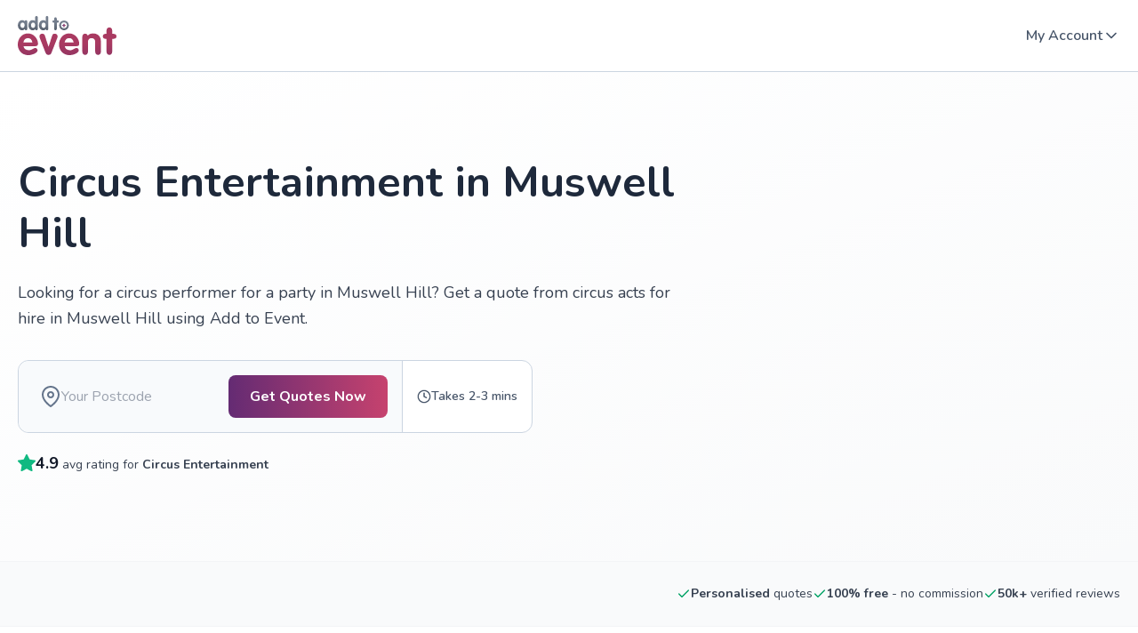

--- FILE ---
content_type: text/html; charset=utf-8
request_url: https://www.addtoevent.co.uk/listings/circus-entertainment/haringey/muswell-hill
body_size: 21050
content:
<!DOCTYPE html><html lang="en"><head><meta charSet="utf-8" data-next-head=""/><meta name="viewport" content="width=device-width" data-next-head=""/><meta name="description" content="Use our free service to get personalised quotes from recommended Circus Performers in Muswell Hill. Compare reviews, accreditation and more." data-next-head=""/><meta property="og:image" content="https://www.addtoevent.co.uk/sites/default/files/styles/one_third/gs.hosted-static-f85fb892dfdff227/airtable-images/sync/services/circus-entertainment/circus_entertainment.jpg" data-next-head=""/><meta property="og:site_name" content="Add to Event" data-next-head=""/><meta property="og:type" content="article" data-next-head=""/><meta property="og:title" content="Circus Performers in Muswell Hill | Add to Event" data-next-head=""/><meta property="og:description" content="Use our free service to get personalised quotes from recommended Circus Performers in Muswell Hill. Compare reviews, accreditation and more." data-next-head=""/><meta property="twitter:image" content="https://www.addtoevent.co.uk/sites/default/files/styles/one_third/gs.hosted-static-f85fb892dfdff227/airtable-images/sync/services/circus-entertainment/circus_entertainment.jpg" data-next-head=""/><meta name="twitter:site" content="@addtoevent" data-next-head=""/><meta name="twitter:site:id" content="2289986323" data-next-head=""/><meta name="twitter:creator" content="@addtoevent" data-next-head=""/><meta name="twitter:creator:id" content="2289986323" data-next-head=""/><meta name="twitter:description" content="Use our free service to get personalised quotes from recommended Circus Performers in Muswell Hill. Compare reviews, accreditation and more." data-next-head=""/><meta name="twitter:title" content="Circus Performers in Muswell Hill | Add to Event" data-next-head=""/><title data-next-head="">Circus Performers in Muswell Hill | Add to Event</title><link rel="preload" as="script" href="https://bucket.addtoevent.co.uk/scripts/enhanced-forms-launcher/latest/enhanced-forms.js" data-next-head=""/><link rel="preload" as="script" href="/ateJs.js" data-next-head=""/><link rel="preload" href="/fonts/ate-icons.woff2" as="font" type="font/woff2" crossorigin="anonymous" data-next-head=""/><link rel="preload" href="/fonts/ate-public-icons.woff2" as="font" type="font/woff2" crossorigin="anonymous" data-next-head=""/><script type="application/ld+json" data-ld-type="localBusiness" data-next-head="">{"@context":"https://schema.org","@graph":{"@type":"LocalBusiness","aggregateRating":{"@type":"AggregateRating","bestRating":5,"worstRating":1,"ratingValue":4.9,"reviewCount":2001},"name":"Circus Entertainment in Muswell Hill","description":"Use our free service to get personalised quotes from recommended Circus Performers in Muswell Hill. Compare reviews, accreditation and more.","areaServed":{"@type":"AdministrativeArea","name":"Muswell Hill"},"url":"https://www.addtoevent.co.uk/listings/circus-entertainment/haringey/muswell-hill","address":{"@type":"PostalAddress","addressCountry":"GB","addressLocality":"Muswell Hill"},"geo":{"@type":"GeoCoordinates","latitude":51.5987,"longitude":-0.14612}}}</script><script type="application/ld+json" data-ld-type="service" data-next-head="">{"@context":"https://schema.org","@graph":{"@type":"Service","provider":{"@type":"Organization","name":"Add To Event Ltd"},"name":"Circus Entertainment in Muswell Hill","serviceType":"Circus Entertainment","description":"Use our free service to get personalised quotes from recommended Circus Performers in Muswell Hill. Compare reviews, accreditation and more.","areaServed":{"@type":"AdministrativeArea","name":"Muswell Hill"},"offers":{"@type":"Offer","priceCurrency":"GBP","url":"https://www.addtoevent.co.uk/listings/circus-entertainment/haringey/muswell-hill"}}}</script><link rel="canonical" href="https://www.addtoevent.co.uk/listings/circus-entertainment/haringey/muswell-hill" data-next-head=""/><link rel="alternate" href="https://www.addtoevent.co.uk/listings/circus-entertainment/haringey/muswell-hill" hrefLang="en-gb" data-next-head=""/><link rel="alternate" href="https://www.addtoevent.co.uk/listings/circus-entertainment/haringey/muswell-hill" hrefLang="en-ie" data-next-head=""/><link rel="preload" as="image" imageSrcSet="https://www.addtoevent.co.uk/sites/default/files/styles/square-large/gs.hosted-static-f85fb892dfdff227/airtable-images/sync/services/circus-entertainment/circus_entertainment.jpg 1x, https://www.addtoevent.co.uk/sites/default/files/styles/square-large/gs.hosted-static-f85fb892dfdff227/airtable-images/sync/services/circus-entertainment/circus_entertainment.jpg 2x" fetchpriority="high" data-next-head=""/><link rel="preload" as="image" imageSrcSet="/logo-v3.svg 1x, /logo-v3.svg 2x" data-next-head=""/><link rel="apple-touch-icon" href="https://www.addtoevent.co.uk/sites/all/themes/ate_style/apple-touch-icon-114x114.png" sizes="114x114"/><link rel="apple-touch-icon" href="https://www.addtoevent.co.uk/sites/all/themes/ate_style/apple-touch-icon-120x120.png" sizes="120x120"/><link rel="apple-touch-icon" href="https://www.addtoevent.co.uk/sites/all/themes/ate_style/apple-touch-icon-144x144.png" sizes="144x144"/><link rel="apple-touch-icon" href="https://www.addtoevent.co.uk/sites/all/themes/ate_style/apple-touch-icon-152x152.png" sizes="152x152"/><link rel="apple-touch-icon" href="https://www.addtoevent.co.uk/sites/all/themes/ate_style/apple-touch-icon-180x180.png" sizes="180x180"/><link rel="apple-touch-icon" href="https://www.addtoevent.co.uk/sites/all/themes/ate_style/apple-touch-icon-76x76.png" sizes="76x76"/><link rel="apple-touch-icon" href="https://www.addtoevent.co.uk/sites/all/themes/ate_style/apple-touch-icon.png"/><link rel="shortcut icon" href="https://www.addtoevent.co.uk/sites/all/themes/ate_public/favicon.ico" type="image/vnd.microsoft.icon"/><link rel="preload" href="/_next/static/css/65b09428b9cb61fb.css" as="style"/><link rel="stylesheet" href="/_next/static/css/65b09428b9cb61fb.css" data-n-g=""/><link rel="preload" href="/_next/static/css/6d2e275e29a09dd4.css" as="style"/><link rel="stylesheet" href="/_next/static/css/6d2e275e29a09dd4.css" data-n-p=""/><noscript data-n-css=""></noscript><script defer="" nomodule="" src="/_next/static/chunks/polyfills-42372ed130431b0a.js"></script><script src="/ateJs.js" defer="" data-nscript="beforeInteractive"></script><script src="https://bucket.addtoevent.co.uk/scripts/enhanced-forms-launcher/latest/enhanced-forms.js" data-version="latest" data-environment="production" defer="" data-nscript="beforeInteractive"></script><script src="/_next/static/chunks/webpack-ee47af784dbae1d5.js" defer=""></script><script src="/_next/static/chunks/framework-d2029b82cf0500ff.js" defer=""></script><script src="/_next/static/chunks/main-f450771fa5e4ee98.js" defer=""></script><script src="/_next/static/chunks/pages/_app-ec6da154a447ad74.js" defer=""></script><script src="/_next/static/chunks/463-a0f4b90928ec6257.js" defer=""></script><script src="/_next/static/chunks/230-d3a13a5b9bd2fb6a.js" defer=""></script><script src="/_next/static/chunks/372-5c52549bb653f897.js" defer=""></script><script src="/_next/static/chunks/909-29951e52d3b593e9.js" defer=""></script><script src="/_next/static/chunks/707-abce3a0a3640fe3c.js" defer=""></script><script src="/_next/static/chunks/614-3405d1ff1c819344.js" defer=""></script><script src="/_next/static/chunks/886-af424e7c1f8816f8.js" defer=""></script><script src="/_next/static/chunks/866-9d60a63fe6061c3c.js" defer=""></script><script src="/_next/static/chunks/504-fee26f8fdce5a88c.js" defer=""></script><script src="/_next/static/chunks/297-93c1e0a3b6d6e373.js" defer=""></script><script src="/_next/static/chunks/656-b612b8f32d4cbd81.js" defer=""></script><script src="/_next/static/chunks/134-184af2d4c372daf0.js" defer=""></script><script src="/_next/static/chunks/pages/%5B...slug%5D-29f91e7de14c625a.js" defer=""></script><script src="/_next//static/icKK3orvk1sjDwztUrau_/_buildManifest.js" defer=""></script><script src="/_next//static/icKK3orvk1sjDwztUrau_/_ssgManifest.js" defer=""></script></head><body><div id="__next"><main class="__className_9637e0 __variable_9637e0"><header class="tw-flex tw-flex-col tw-items-start tw-border-b tw-border-slate-300 tw-py-2.5 lg:tw-items-center lg:tw-justify-center lg:tw-self-stretch lg:tw-py-0 [&amp;&gt;div]:tw-max-w-none"><div class="shared_container__U8IE3 tw-relative tw-flex tw-items-center tw-self-stretch lg:tw-justify-between lg:tw-py-4"><div class="tw-transition-opacity tw-fixed tw-bottom-0 tw-left-0 tw-right-0 tw-top-0 tw-bg-[rgba(0,0,0,0.56)] tw-duration-300 tw-visibility-hidden tw-z-[-1] tw-opacity-0"></div><div class="tw-flex tw-cursor-pointer tw-items-center tw-justify-end tw-gap-3 lg:tw-hidden" data-html-toggle-class="menu-mobile-menu-open" data-testid="burger-menu"><div class="tw-flex tw-items-center tw-justify-center tw-p-2"><div class="tw-flex tw-h-6 tw-w-6 tw-items-center tw-justify-center tw-px-0.5 tw-py-[5px]"><svg xmlns="http://www.w3.org/2000/svg" width="20" height="14" viewBox="0 0 20 14" fill="none"><path d="M0 1C0 0.447715 0.447715 0 1 0H19C19.5523 0 20 0.447715 20 1C20 1.55228 19.5523 2 19 2H1C0.447715 2 0 1.55228 0 1Z" fill="#1E293B"></path><path d="M0 7C0 6.44772 0.447715 6 1 6H19C19.5523 6 20 6.44772 20 7C20 7.55228 19.5523 8 19 8H1C0.447715 8 0 7.55228 0 7Z" fill="#1E293B"></path><path d="M1 12C0.447715 12 0 12.4477 0 13C0 13.5523 0.447715 14 1 14H19C19.5523 14 20 13.5523 20 13C20 12.4477 19.5523 12 19 12H1Z" fill="#1E293B"></path></svg></div></div></div><div class="tw-menu tw-w-[280px] tw--translate-x-[280px] tw-transition-transform tw-fixed tw-left-0 tw-top-0 tw-z-[100] tw-h-screen tw-transform tw-overflow-hidden tw-duration-300 tw-ease-in-out"><div class="tw-h-full tw-overflow-auto"><div class="tw-h-full tw-bg-white"><div class="tw-flex tw-flex-col tw-gap-6 tw-pt-2.5 tw-pb-4"><div class="tw-flex tw-flex-col tw-items-start tw-self-stretch tw-px-3"><div class="tw-inline-block tw-cursor-pointer tw-p-2"><svg xmlns="http://www.w3.org/2000/svg" width="24" height="24" viewBox="0 0 24 24" fill="none"><path d="M11.7071 7.70711C12.0976 7.31658 12.0976 6.68342 11.7071 6.29289C11.3166 5.90237 10.6834 5.90237 10.2929 6.29289L5.29289 11.2929C4.90237 11.6834 4.90237 12.3166 5.29289 12.7071L10.2929 17.7071C10.6834 18.0976 11.3166 18.0976 11.7071 17.7071C12.0976 17.3166 12.0976 16.6834 11.7071 16.2929L7.41421 12L11.7071 7.70711Z" fill="#1E293B"></path><path d="M18.7071 7.70711C19.0976 7.31658 19.0976 6.68342 18.7071 6.29289C18.3166 5.90237 17.6834 5.90237 17.2929 6.29289L12.2929 11.2929C11.9024 11.6834 11.9024 12.3166 12.2929 12.7071L17.2929 17.7071C17.6834 18.0976 18.3166 18.0976 18.7071 17.7071C19.0976 17.3166 19.0976 16.6834 18.7071 16.2929L14.4142 12L18.7071 7.70711Z" fill="#1E293B"></path></svg></div></div><div class="tw-flex tw-flex-col tw-items-start tw-self-stretch tw-px-4"><ul class="tw-flex tw-flex-col tw-items-start tw-self-stretch"><li><a class="tw-block tw-p-3 tw-text-base tw-font-bold tw-leading-6 tw-text-slate-600 hover:tw-text-brand-maroon" href="/user/login">Sign In</a></li><li><a href="https://www.addtoevent.co.uk/browse-suppliers" class="tw-block tw-p-3 tw-text-base tw-font-bold tw-leading-6 tw-text-slate-600 hover:tw-text-brand-maroon">Browse Services</a></li><li><a href="https://www.addtoevent.co.uk/how-it-works" class="tw-block tw-p-3 tw-text-base tw-font-bold tw-leading-6 tw-text-slate-600 hover:tw-text-brand-maroon">How it Works</a></li><li><a class="tw-block tw-p-3 tw-text-base tw-font-bold tw-leading-6 tw-text-slate-600 hover:tw-text-brand-maroon" href="/join">Become a Supplier</a></li></ul><ul class="tw-flex tw-flex-col tw-gap-4 tw-self-stretch tw-pt-3"><hr class="tw-border-t tw-border-slate-300"/><li><a class="button_button__obGj8 button_medium__ytBxe button_primary__raeTg button_fullWidth__M5ohf" href="/get-quotes"><div class="button_medium__ytBxe button_primary__raeTg button_text__nj_pf button_textType__C2MHZ button_textWeight__MJBou">Get Quotes</div></a></li></ul></div></div></div></div></div><div class="tw-absolute tw-left-[50%] tw-top-0.5 tw-flex tw-translate-x-[-50%] tw-items-center tw-gap-2.5 lg:tw-relative lg:tw-left-0 lg:tw-top-0 lg:tw-translate-x-[0]"><a class="tw-flex tw-h-9 tw-w-[90px] tw-items-center tw-justify-center lg:tw-h-11 lg:tw-w-[111px]" href="/"><img alt="Home" loading="eager" width="90" height="36" decoding="async" data-nimg="1" class="tw-shrink-0" style="color:transparent;width:100%" srcSet="/logo-v3.svg 1x, /logo-v3.svg 2x" src="/logo-v3.svg"/></a></div><div class="lg:tw-flex lg:tw-items-center lg:tw-gap-8"></div><div class="tw-hidden tw-items-center tw-justify-end tw-gap-4 lg:tw-flex"><div class="tw-flex tw-cursor-pointer tw-items-center tw-justify-center tw-gap-1.5"><div class="tw-hidden tw-py-3 tw-text-base tw-font-semibold tw-leading-6 tw-text-slate-600 hover:tw-text-slate-600 lg:tw-block">My Account</div><div class="tw-rotate-180"><svg class="tw-text-[#475569]" xmlns="http://www.w3.org/2000/svg" width="20" height="20" viewBox="0 0 20 20" fill="none"><path fill-rule="evenodd" clip-rule="evenodd" d="M15.5893 13.0893C15.9147 12.7639 15.9147 12.2362 15.5893 11.9108L10.5893 6.91079C10.2639 6.58535 9.73622 6.58535 9.41079 6.91079L4.41079 11.9108C4.08535 12.2362 4.08535 12.7639 4.41079 13.0893C4.73622 13.4147 5.26386 13.4147 5.5893 13.0893L10 8.67855L14.4108 13.0893C14.7362 13.4147 15.2639 13.4147 15.5893 13.0893Z" fill="currentcolor"></path></svg></div></div></div></div></header><div><a href="#main-content" class="tw-absolute tw-h-px tw-overflow-hidden">Skip to main content</a><div class="md:tw-hidden"><div class="tw-flex tw-items-center tw-justify-center tw-self-stretch"><div class="shared_container__U8IE3 tw-flex tw-flex-[1_0_0] tw-flex-col tw-items-start !tw-p-0"><div class="tw--mt-20 tw-flex tw-flex-col tw-items-center tw-gap-4 tw-self-stretch tw-rounded-tl-3xl tw-rounded-tr-3xl tw-bg-white tw-px-4 tw-py-6"><div class="tw-flex tw-flex-col tw-items-center tw-gap-1 tw-self-stretch"><h1 id="ate-hero-title" class="tw-font-bold tw-text-slate-800 tw-text-[32px] tw-leading-[35.2px] md:tw-text-[54px] md:tw-leading-[59.4px] tw-max-w-[600px] tw-text-center !tw-text-2xl">Circus Entertainment in Muswell Hill</h1><div class="tw-w-full tw-space-y-4 tw-bg-white tw-px-4 tw-py-4 lg:tw-hidden"><div><div class="tw-w-full tw-max-w-full tw-flex-[0_0_100%] tw-px-2.5"><div class="tw-relative tw-m-auto tw-h-full tw-max-w-[750px] tw-text-center"><div class="tw-block tw-h-full tw-animate-pulse"><div class="tw-mr-4 tm-mb-1 tw-inline-block tw-h-4 tw-w-[68px] tw-bg-[rgb(226,232,240)] tw-align-middle md:tw-h-[18px] md:tw-w-[76px]"></div><div class="tw-mr-1 tw-mb-1 tw-inline-block tw-h-4 tw-w-24 tw-bg-[rgb(226,232,240)] tw-align-middle md:tw-mr-3 md:tw-mb-1 md:tw-h-[18px] md:tw-w-[110px]"></div><div class="tw-mr-1 tw-mb-1 tw-hidden tw-h-4 tw-w-[194px] tw-bg-[rgb(226,232,240)] tw-align-middle md:tw-inline-block md:tw-h-[18px]"></div></div></div></div></div></div><h2 id="ate-hero-description" class="tw-font-bold tw-text-slate-800 tw-text-xl md:tw-text-3xl tw-max-w-[600px] tw-text-center !tw-text-base tw-font-semibold !tw-text-slate-600">Looking for a circus performer for a party in Muswell Hill? Get a quote from circus acts for hire in Muswell Hill using Add to Event.</h2></div><div class="mini-request-form scrolled-past-point tw-mt-1 tw-w-full"><div class="tw-flex-col tw-flex-wrap tw-border-slate-300"><div class="xl:tw-rounded-bl-3 tw-relative tw-flex-grow tw-rounded-tl-xl tw-rounded-tr-xl md:tw-flex md:tw-items-center md:tw-gap-3 md:tw-border-b md:tw-bg-[#F8FAFC] md:tw-p-4 xl:tw-rounded-bl-xl xl:tw-rounded-tr-none xl:tw-border-b-0 xl:tw-border-r xl:tw-border-slate-300"><div class="tw-hidden tw-h-12 tw-w-[220px] tw-flex-grow tw-items-center tw-gap-3 tw-py-3 tw-pl-2 tw-pr-4 md:tw-flex"><div class="tw-h-6 tw-w-5 tw-w-6"><svg xmlns="http://www.w3.org/2000/svg" width="24" height="24" viewBox="0 0 24 24" fill="none"><path fill-rule="evenodd" clip-rule="evenodd" d="M12 2C9.87827 2 7.84344 2.84285 6.34315 4.34315C4.84285 5.84344 4 7.87827 4 10C4 13.0981 6.01574 16.1042 8.22595 18.4373C9.31061 19.5822 10.3987 20.5195 11.2167 21.1708C11.5211 21.4133 11.787 21.6152 12 21.7726C12.213 21.6152 12.4789 21.4133 12.7833 21.1708C13.6013 20.5195 14.6894 19.5822 15.774 18.4373C17.9843 16.1042 20 13.0981 20 10C20 7.87827 19.1571 5.84344 17.6569 4.34315C16.1566 2.84285 14.1217 2 12 2ZM12 23C11.4453 23.8321 11.4448 23.8317 11.4448 23.8317L11.4419 23.8298L11.4352 23.8253L11.4123 23.8098C11.3928 23.7966 11.3651 23.7776 11.3296 23.753C11.2585 23.7038 11.1565 23.6321 11.0278 23.5392C10.7705 23.3534 10.4064 23.0822 9.97082 22.7354C9.10133 22.043 7.93939 21.0428 6.77405 19.8127C4.48426 17.3958 2 13.9019 2 10C2 7.34784 3.05357 4.8043 4.92893 2.92893C6.8043 1.05357 9.34784 0 12 0C14.6522 0 17.1957 1.05357 19.0711 2.92893C20.9464 4.8043 22 7.34784 22 10C22 13.9019 19.5157 17.3958 17.226 19.8127C16.0606 21.0428 14.8987 22.043 14.0292 22.7354C13.5936 23.0822 13.2295 23.3534 12.9722 23.5392C12.8435 23.6321 12.7415 23.7038 12.6704 23.753C12.6349 23.7776 12.6072 23.7966 12.5877 23.8098L12.5648 23.8253L12.5581 23.8298L12.556 23.8312C12.556 23.8312 12.5547 23.8321 12 23ZM12 23L12.5547 23.8321C12.2188 24.056 11.7807 24.0556 11.4448 23.8317L11.7224 23.4158L12 23Z" fill="#64748B"></path><path fill-rule="evenodd" clip-rule="evenodd" d="M12 8C10.8954 8 10 8.89543 10 10C10 11.1046 10.8954 12 12 12C13.1046 12 14 11.1046 14 10C14 8.89543 13.1046 8 12 8ZM8 10C8 7.79086 9.79086 6 12 6C14.2091 6 16 7.79086 16 10C16 12.2091 14.2091 14 12 14C9.79086 14 8 12.2091 8 10Z" fill="#64748B"></path></svg></div><input class="tw-w-44 tw-bg-transparent tw-text-base tw-leading-6"/></div><div class="button_button__obGj8 button_medium__ytBxe button_primary__raeTg" id="ate-hero-cta" data-form-launch-method="CTA: primary-cta"><div class="button_medium__ytBxe button_primary__raeTg button_text__nj_pf button_textType__C2MHZ button_textWeight__MJBou">Get Quotes Now
</div></div></div><small class="tw-hidden tw-items-center tw-gap-1.5 tw-text-nowrap tw-px-4 tw-py-3 tw-text-sm tw-font-semibold"><svg width="16" height="16" viewBox="0 0 16 16" fill="none" xmlns="http://www.w3.org/2000/svg"><path d="M8.66675 3.99984C8.66675 3.63165 8.36827 3.33317 8.00008 3.33317C7.63189 3.33317 7.33341 3.63165 7.33341 3.99984V7.99984C7.33341 8.25235 7.47608 8.48319 7.70194 8.59612L10.3686 9.92945C10.6979 10.0941 11.0984 9.96063 11.263 9.63131C11.4277 9.30199 11.2942 8.90154 10.9649 8.73689L8.66675 7.58781V3.99984Z" fill="#475569"></path><path fill-rule="evenodd" clip-rule="evenodd" d="M8.00008 0.666504C3.94999 0.666504 0.666748 3.94975 0.666748 7.99984C0.666748 12.0499 3.94999 15.3332 8.00008 15.3332C12.0502 15.3332 15.3334 12.0499 15.3334 7.99984C15.3334 3.94975 12.0502 0.666504 8.00008 0.666504ZM2.00008 7.99984C2.00008 4.68613 4.68637 1.99984 8.00008 1.99984C11.3138 1.99984 14.0001 4.68613 14.0001 7.99984C14.0001 11.3135 11.3138 13.9998 8.00008 13.9998C4.68637 13.9998 2.00008 11.3135 2.00008 7.99984Z" fill="#475569"></path></svg>Takes 2-3 mins</small></div></div><div class="tw-flex tw-w-full tw-items-center tw-justify-center tw-self-stretch"><div class="tw-mb-2.5 tw-flex tw-items-center lg:tw-mb-[50px]"><svg class="tw-h-5 tw-w-5 md:tw-h-6 md:tw-w-6" width="22" height="22" viewBox="0 0 22 22" fill="none" xmlns="http://www.w3.org/2000/svg"><path d="M11 0C11.3806 0 11.7283 0.216072 11.8967 0.557376L14.7543 6.34647L21.1447 7.28051C21.5212 7.33555 21.8339 7.59956 21.9513 7.96157C22.0687 8.32358 21.9704 8.72083 21.6978 8.98636L17.0746 13.4894L18.1656 19.851C18.23 20.2261 18.0757 20.6053 17.7678 20.8291C17.4598 21.0528 17.0515 21.0823 16.7146 20.9051L11 17.8998L5.28548 20.9051C4.94856 21.0823 4.54027 21.0528 4.2323 20.8291C3.92432 20.6053 3.77007 20.2261 3.83442 19.851L4.92551 13.4894L0.302296 8.98636C0.0296782 8.72083 -0.0685946 8.32358 0.0487831 7.96157C0.166161 7.59956 0.478841 7.33555 0.855401 7.28051L7.24577 6.34647L10.1033 0.557376C10.2718 0.216072 10.6194 0 11 0Z" fill="#10B981"></path></svg><div id="ate-hero-reviews" class="tw-ml-2 tw-text-sm md:tw-text-base"><span class="tw-font-bold tw-text-emerald-600">4.9</span> average rating for <!-- -->Circus Entertainment</div></div></div></div><div class="tw-order-[-1] tw-w-full md:tw-order-[1] md:tw-w-auto"><img id="ate-hero-image" alt="Circus Performer
Hire" title="Hire Circus Performers" fetchpriority="high" loading="eager" width="440" height="440" decoding="async" data-nimg="1" class="tw-top-1/2 tw-inline-block tw-h-40 !tw-w-full tw-object-cover md:tw-top-0 md:tw-h-auto md:!tw-w-[440px] md:tw-transform-none md:tw-rounded-3xl md:after:tw-block md:after:tw-pb-[100%] md:after:tw-content-[&quot;&quot;] tw-h-60" style="color:transparent;width:auto" srcSet="https://www.addtoevent.co.uk/sites/default/files/styles/square-large/gs.hosted-static-f85fb892dfdff227/airtable-images/sync/services/circus-entertainment/circus_entertainment.jpg 1x, https://www.addtoevent.co.uk/sites/default/files/styles/square-large/gs.hosted-static-f85fb892dfdff227/airtable-images/sync/services/circus-entertainment/circus_entertainment.jpg 2x" src="https://www.addtoevent.co.uk/sites/default/files/styles/square-large/gs.hosted-static-f85fb892dfdff227/airtable-images/sync/services/circus-entertainment/circus_entertainment.jpg"/></div></div></div></div><div class="tw-hidden md:tw-block"><section class="tw-relative tw-min-h-[480px] tw-overflow-visible tw-bg-gradient-to-br tw-from-white tw-to-gray-50"><div class="tw-w-full tw-px-0"><div class="shared_container__U8IE3 tw-relative tw-z-10"><div class="tw-w-full tw-py-12 md:tw-w-[65%] md:tw-max-w-3xl md:tw-py-24"><div class="tw-space-y-6 tw-text-center md:tw-text-left"><div class="tw-relative"><h1 id="ate-hero-title" class="tw-font-bold tw-text-slate-800 tw-text-[32px] tw-leading-[35.2px] md:tw-text-[54px] md:tw-leading-[59.4px] tw-text-3xl tw-font-bold tw-text-gray-900 md:!tw-text-5xl md:!tw-leading-[1.2]">Circus Entertainment in Muswell Hill</h1></div><p class="tw-text-lg tw-font-medium tw-leading-relaxed tw-text-gray-700">Looking for a circus performer for a party in Muswell Hill? Get a quote from circus acts for hire in Muswell Hill using Add to Event.</p><div class="tw-relative tw-z-10 tw-pt-2 tw-transition-all tw-duration-300"><div class="mini-request-form scrolled-past-point tw-flex tw-w-full tw-flex-col tw-items-start tw-gap-8 tw-self-stretch"><div class="tw-flex tw-flex-col tw-items-start tw-gap-5 tw-self-stretch"><div class="tw-flex tw-items-center tw-rounded-xl tw-border tw-border-slate-300 tw-bg-white xl:tw-flex-row"><div class="xl:tw-rounded-bl-3 tw-relative tw-flex-grow tw-rounded-tl-xl tw-rounded-tr-xl md:tw-flex md:tw-items-center md:tw-gap-3 md:tw-border-b md:tw-bg-[#F8FAFC] md:tw-p-4 xl:tw-rounded-bl-xl xl:tw-rounded-tr-none xl:tw-border-b-0 xl:tw-border-r xl:tw-border-slate-300"><div class="tw-hidden tw-h-12 tw-w-[220px] tw-flex-grow tw-items-center tw-gap-3 tw-py-3 tw-pl-2 tw-pr-4 md:tw-flex"><div class="tw-h-6 tw-w-5 tw-w-6"><svg xmlns="http://www.w3.org/2000/svg" width="24" height="24" viewBox="0 0 24 24" fill="none"><path fill-rule="evenodd" clip-rule="evenodd" d="M12 2C9.87827 2 7.84344 2.84285 6.34315 4.34315C4.84285 5.84344 4 7.87827 4 10C4 13.0981 6.01574 16.1042 8.22595 18.4373C9.31061 19.5822 10.3987 20.5195 11.2167 21.1708C11.5211 21.4133 11.787 21.6152 12 21.7726C12.213 21.6152 12.4789 21.4133 12.7833 21.1708C13.6013 20.5195 14.6894 19.5822 15.774 18.4373C17.9843 16.1042 20 13.0981 20 10C20 7.87827 19.1571 5.84344 17.6569 4.34315C16.1566 2.84285 14.1217 2 12 2ZM12 23C11.4453 23.8321 11.4448 23.8317 11.4448 23.8317L11.4419 23.8298L11.4352 23.8253L11.4123 23.8098C11.3928 23.7966 11.3651 23.7776 11.3296 23.753C11.2585 23.7038 11.1565 23.6321 11.0278 23.5392C10.7705 23.3534 10.4064 23.0822 9.97082 22.7354C9.10133 22.043 7.93939 21.0428 6.77405 19.8127C4.48426 17.3958 2 13.9019 2 10C2 7.34784 3.05357 4.8043 4.92893 2.92893C6.8043 1.05357 9.34784 0 12 0C14.6522 0 17.1957 1.05357 19.0711 2.92893C20.9464 4.8043 22 7.34784 22 10C22 13.9019 19.5157 17.3958 17.226 19.8127C16.0606 21.0428 14.8987 22.043 14.0292 22.7354C13.5936 23.0822 13.2295 23.3534 12.9722 23.5392C12.8435 23.6321 12.7415 23.7038 12.6704 23.753C12.6349 23.7776 12.6072 23.7966 12.5877 23.8098L12.5648 23.8253L12.5581 23.8298L12.556 23.8312C12.556 23.8312 12.5547 23.8321 12 23ZM12 23L12.5547 23.8321C12.2188 24.056 11.7807 24.0556 11.4448 23.8317L11.7224 23.4158L12 23Z" fill="#64748B"></path><path fill-rule="evenodd" clip-rule="evenodd" d="M12 8C10.8954 8 10 8.89543 10 10C10 11.1046 10.8954 12 12 12C13.1046 12 14 11.1046 14 10C14 8.89543 13.1046 8 12 8ZM8 10C8 7.79086 9.79086 6 12 6C14.2091 6 16 7.79086 16 10C16 12.2091 14.2091 14 12 14C9.79086 14 8 12.2091 8 10Z" fill="#64748B"></path></svg></div><input class="tw-w-44 tw-bg-transparent tw-text-base tw-leading-6"/></div><div class="button_button__obGj8 button_medium__ytBxe button_primary__raeTg" id="ate-hero-cta" data-form-launch-method="CTA: primary-cta"><div class="button_medium__ytBxe button_primary__raeTg button_text__nj_pf button_textType__C2MHZ button_textWeight__MJBou">Get Quotes Now
</div></div></div><small class="tw-hidden tw-items-center tw-gap-1.5 tw-text-nowrap tw-px-4 tw-py-3 tw-text-sm tw-font-semibold lg:tw-flex"><svg width="16" height="16" viewBox="0 0 16 16" fill="none" xmlns="http://www.w3.org/2000/svg"><path d="M8.66675 3.99984C8.66675 3.63165 8.36827 3.33317 8.00008 3.33317C7.63189 3.33317 7.33341 3.63165 7.33341 3.99984V7.99984C7.33341 8.25235 7.47608 8.48319 7.70194 8.59612L10.3686 9.92945C10.6979 10.0941 11.0984 9.96063 11.263 9.63131C11.4277 9.30199 11.2942 8.90154 10.9649 8.73689L8.66675 7.58781V3.99984Z" fill="#475569"></path><path fill-rule="evenodd" clip-rule="evenodd" d="M8.00008 0.666504C3.94999 0.666504 0.666748 3.94975 0.666748 7.99984C0.666748 12.0499 3.94999 15.3332 8.00008 15.3332C12.0502 15.3332 15.3334 12.0499 15.3334 7.99984C15.3334 3.94975 12.0502 0.666504 8.00008 0.666504ZM2.00008 7.99984C2.00008 4.68613 4.68637 1.99984 8.00008 1.99984C11.3138 1.99984 14.0001 4.68613 14.0001 7.99984C14.0001 11.3135 11.3138 13.9998 8.00008 13.9998C4.68637 13.9998 2.00008 11.3135 2.00008 7.99984Z" fill="#475569"></path></svg>Takes 2-3 mins</small></div></div></div></div><div class="!tw-mt-5 tw-flex tw-items-center tw-gap-2"><div class="tw-flex tw-items-center tw-gap-2"><svg class="tw-h-5 tw-w-5 tw-fill-green-500 tw-text-green-500" width="22" height="22" viewBox="0 0 22 22" fill="none" xmlns="http://www.w3.org/2000/svg"><path d="M11 0C11.3806 0 11.7283 0.216072 11.8967 0.557376L14.7543 6.34647L21.1447 7.28051C21.5212 7.33555 21.8339 7.59956 21.9513 7.96157C22.0687 8.32358 21.9704 8.72083 21.6978 8.98636L17.0746 13.4894L18.1656 19.851C18.23 20.2261 18.0757 20.6053 17.7678 20.8291C17.4598 21.0528 17.0515 21.0823 16.7146 20.9051L11 17.8998L5.28548 20.9051C4.94856 21.0823 4.54027 21.0528 4.2323 20.8291C3.92432 20.6053 3.77007 20.2261 3.83442 19.851L4.92551 13.4894L0.302296 8.98636C0.0296782 8.72083 -0.0685946 8.32358 0.0487831 7.96157C0.166161 7.59956 0.478841 7.33555 0.855401 7.28051L7.24577 6.34647L10.1033 0.557376C10.2718 0.216072 10.6194 0 11 0Z" fill="#10B981"></path></svg><div id="ate-hero-reviews"><span class="tw-text-lg tw-font-bold tw-text-gray-900">4.9</span><span class="tw-text-sm tw-text-gray-700"> <!-- -->avg rating for <strong>Circus Entertainment</strong></span></div></div></div></div></div></div><div class="tw-absolute tw-inset-0 tw-top-0"><div class="tw-relative tw-z-10 tw-ml-auto tw-h-full tw-w-full md:tw-w-[35%] md:tw-max-w-lg"><div class="tw-absolute tw-inset-0 tw-h-full"><svg width="0" height="0" style="position:absolute"><defs><clipPath id="gentleWaveClip" clipPathUnits="objectBoundingBox"><path d="M 0.15,0 C 0.12,0.08 0.08,0.16 0.05,0.25 C 0.02,0.33 0,0.42 0,0.5 C 0,0.58 0.02,0.67 0.05,0.75 C 0.08,0.84 0.12,0.92 0.15,1 L 1,1 L 1,0 Z"></path></clipPath></defs></svg><div class="tw-absolute tw-inset-0 tw-w-full tw-h-full" style="clip-path:url(#gentleWaveClip);background:linear-gradient(105deg, rgba(220, 220, 220, 0.3) 0%, rgba(180, 180, 180, 0.2) 50%, rgba(180, 180, 180, 0.1) 100%)"><div class="tw-absolute tw-inset-0 tw-ml-6 tw-overflow-hidden" style="clip-path:url(#gentleWaveClip)"><img alt="Circus Performer
Hire" title="Hire Circus Performers" data-testid="img-desktop-single" fetchpriority="high" loading="eager" width="563" height="563" decoding="async" data-nimg="1" class="tw-w-full tw-h-full tw-object-cover hover:tw-scale-105 tw-transition-transform tw-duration-500" style="color:transparent" srcSet="https://www.addtoevent.co.uk/sites/default/files/styles/square-large/gs.hosted-static-f85fb892dfdff227/airtable-images/sync/services/circus-entertainment/circus_entertainment.jpg 1x, https://www.addtoevent.co.uk/sites/default/files/styles/square-large/gs.hosted-static-f85fb892dfdff227/airtable-images/sync/services/circus-entertainment/circus_entertainment.jpg 2x" src="https://www.addtoevent.co.uk/sites/default/files/styles/square-large/gs.hosted-static-f85fb892dfdff227/airtable-images/sync/services/circus-entertainment/circus_entertainment.jpg"/></div><div class="tw-absolute tw-inset-0 tw-ml-6 tw-pointer-events-none" style="background:linear-gradient(105deg, rgba(255, 255, 255, 0.9) 0%, rgba(255, 255, 255, 0.6) 5%, rgba(255, 255, 255, 0.3) 10%, transparent 20%);clip-path:url(#gentleWaveClip)"></div></div></div></div></div></div></section></div><div class="tw-hidden tw-border-y tw-border-gray-100 tw-py-6 lg:tw-block tw-bg-gray-50"><div class="shared_container__U8IE3"><div class="tw-flex tw-w-full tw-items-center tw-justify-between"><div class="tw-ml-[-32px] tw-w-full tw-max-w-[480px] tw-flex-shrink-0"><div><div class="tw-w-full tw-max-w-full tw-flex-[0_0_100%] tw-px-2.5"><div class="tw-relative tw-m-auto tw-h-full tw-max-w-[750px] tw-text-center"><div class="tw-block tw-h-full tw-animate-pulse"><div class="tw-mr-4 tm-mb-1 tw-inline-block tw-h-4 tw-w-[68px] tw-bg-[rgb(226,232,240)] tw-align-middle md:tw-h-[18px] md:tw-w-[76px]"></div><div class="tw-mr-1 tw-mb-1 tw-inline-block tw-h-4 tw-w-24 tw-bg-[rgb(226,232,240)] tw-align-middle md:tw-mr-3 md:tw-mb-1 md:tw-h-[18px] md:tw-w-[110px]"></div><div class="tw-mr-1 tw-mb-1 tw-hidden tw-h-4 tw-w-[194px] tw-bg-[rgb(226,232,240)] tw-align-middle md:tw-inline-block md:tw-h-[18px]"></div></div></div></div></div></div><div class="tw-flex tw-flex-grow tw-justify-end tw-gap-8"><div class="tw-flex tw-items-center tw-justify-start tw-gap-3 tw-text-sm tw-text-gray-700"><img alt="Check icon" loading="lazy" width="16" height="16" decoding="async" data-nimg="1" style="color:transparent" srcSet="/_next/static/media/check.c22c0b6c.svg 1x, /_next/static/media/check.c22c0b6c.svg 2x" src="/_next/static/media/check.c22c0b6c.svg"/><span class="tw-text-sm tw-font-medium"><span><strong>Personalised</strong> quotes</span></span></div><div class="tw-flex tw-items-center tw-justify-start tw-gap-3 tw-text-sm tw-text-gray-700"><img alt="Check icon" loading="lazy" width="16" height="16" decoding="async" data-nimg="1" style="color:transparent" srcSet="/_next/static/media/check.c22c0b6c.svg 1x, /_next/static/media/check.c22c0b6c.svg 2x" src="/_next/static/media/check.c22c0b6c.svg"/><span class="tw-text-sm tw-font-medium"><span><strong>100% free</strong> - no commission</span></span></div><div class="tw-flex tw-items-center tw-justify-start tw-gap-3 tw-text-sm tw-text-gray-700"><img alt="Check icon" loading="lazy" width="16" height="16" decoding="async" data-nimg="1" style="color:transparent" srcSet="/_next/static/media/check.c22c0b6c.svg 1x, /_next/static/media/check.c22c0b6c.svg 2x" src="/_next/static/media/check.c22c0b6c.svg"/><span class="tw-text-sm tw-font-medium"><span><strong>50k+</strong> verified reviews</span></span></div></div></div></div></div><div class="shared_container__U8IE3 lg:tw-hidden"><div class="tw-w-full tw-space-y-4 tw-bg-white tw-px-4 tw-py-5 tw-border-y tw-border-gray-200"><div class="tw-mx-auto tw-grid tw-max-w-sm tw-grid-cols-1 tw-gap-3"><div class="tw-flex tw-items-center tw-justify-start tw-gap-3 tw-text-sm tw-text-gray-700"><div class="tw-flex tw-h-10 tw-w-10 tw-flex-shrink-0 tw-items-center tw-justify-center tw-rounded-full tw-bg-[rgb(0,162,100)]/10" style="width:32px;height:32px"><img alt="Pound sterling icon" loading="lazy" width="16" height="16" decoding="async" data-nimg="1" style="color:transparent" srcSet="/_next/static/media/pound-sterling.686560f5.svg 1x, /_next/static/media/pound-sterling.686560f5.svg 2x" src="/_next/static/media/pound-sterling.686560f5.svg"/></div><span class="tw-text-sm tw-font-medium"><span><strong>100% free!</strong> Only pay the suppliers you book</span></span></div><div class="tw-flex tw-items-center tw-justify-start tw-gap-3 tw-text-sm tw-text-gray-700"><div class="tw-flex tw-h-10 tw-w-10 tw-flex-shrink-0 tw-items-center tw-justify-center tw-rounded-full tw-bg-[rgb(0,162,100)]/10" style="width:32px;height:32px"><img alt="Globe icon" loading="lazy" width="16" height="16" decoding="async" data-nimg="1" style="color:transparent" srcSet="/_next/static/media/globe.90417f62.svg 1x, /_next/static/media/globe.90417f62.svg 2x" src="/_next/static/media/globe.90417f62.svg"/></div><span class="tw-text-sm tw-font-medium"><span>The <strong>largest marketplace</strong> of trusted suppliers</span></span></div><div class="tw-flex tw-items-center tw-justify-start tw-gap-3 tw-text-sm tw-text-gray-700"><div class="tw-flex tw-h-10 tw-w-10 tw-flex-shrink-0 tw-items-center tw-justify-center tw-rounded-full tw-bg-[rgb(0,162,100)]/10" style="width:32px;height:32px"><img alt="Clock icon" loading="lazy" width="16" height="16" decoding="async" data-nimg="1" style="color:transparent" srcSet="/_next/static/media/clock.9a53b4c9.svg 1x, /_next/static/media/clock.9a53b4c9.svg 2x" src="/_next/static/media/clock.9a53b4c9.svg"/></div><span class="tw-text-sm tw-font-medium"><span>Personalised quotes <strong>in a matter of hours</strong></span></span></div></div></div></div><div class="shared_section__cfaLB tw-bg-[#F7F8FA] lg:tw-bg-transparent"><div class="shared_container__U8IE3 tw-text-center"><div class="tw-bg-[#F7F8FA] tw-py-10 tw-px-4 lg:tw-rounded-2xl"><h4 id="ate-enticing-question-title" class="tw-font-bold tw-text-slate-800 tw-text-base md:tw-text-lg tw-mb-8">When would you be looking to secure a supplier for this service?</h4><div class="tw-inline-flex tw-flex-wrap tw-gap-3"><div class="button_button__obGj8 button_medium__ytBxe button_secondary___fvv9 button_grey__1w7tG button_semibold___oBdC" id="ate-enticing-question-button-0" data-target=".pane-event-form-steps" data-form-launch-method="CTA: enticing-question" data-ga-view-label="Question: Stage" data-prepopulate="{&quot;field_event_stage&quot;:&quot;book_asap&quot;}"><div class="button_medium__ytBxe button_secondary___fvv9 button_text__nj_pf button_textType__C2MHZ button_grey__1w7tG button_textWeight__MJBou button_semibold___oBdC">As soon as possible</div></div> <div class="button_button__obGj8 button_medium__ytBxe button_secondary___fvv9 button_grey__1w7tG button_semibold___oBdC" id="ate-enticing-question-button-1" data-target=".pane-event-form-steps" data-form-launch-method="CTA: enticing-question" data-ga-view-label="Question: Stage" data-prepopulate="{&quot;field_event_stage&quot;:&quot;just_looking&quot;}"><div class="button_medium__ytBxe button_secondary___fvv9 button_text__nj_pf button_textType__C2MHZ button_grey__1w7tG button_textWeight__MJBou button_semibold___oBdC">In the next few weeks</div></div> <div class="button_button__obGj8 button_medium__ytBxe button_secondary___fvv9 button_grey__1w7tG button_semibold___oBdC" id="ate-enticing-question-button-2" data-target=".pane-event-form-steps" data-form-launch-method="CTA: enticing-question" data-ga-view-label="Question: Stage" data-prepopulate="{&quot;field_event_stage&quot;:&quot;just_testing&quot;}"><div class="button_medium__ytBxe button_secondary___fvv9 button_text__nj_pf button_textType__C2MHZ button_grey__1w7tG button_textWeight__MJBou button_semibold___oBdC">In the next few months</div></div> <div class="button_button__obGj8 button_medium__ytBxe button_secondary___fvv9 button_grey__1w7tG button_semibold___oBdC" id="ate-enticing-question-button-3" data-target=".pane-event-form-steps" data-form-launch-method="CTA: enticing-question" data-ga-view-label="Question: Stage" data-prepopulate="{&quot;field_event_stage&quot;:&quot;researching_prices&quot;}"><div class="button_medium__ytBxe button_secondary___fvv9 button_text__nj_pf button_textType__C2MHZ button_grey__1w7tG button_textWeight__MJBou button_semibold___oBdC">Not sure</div></div> </div></div></div></div><div id="ate-featured-suppliers" class="shared_section__cfaLB shared_container__U8IE3"><h2 id="ate-featured-suppliers-title" class="tw-font-bold tw-text-slate-800 tw-text-xl md:tw-text-3xl tw-relative tw-mb-5 tw-w-full tw-max-w-full tw-flex-[0_0_100%] md:tw-mb-8">134 Circus Performers for hire near Muswell Hill</h2><div class="tw-grid tw-grid-cols-2 tw-gap-2.5 lg:tw-grid-cols-4"><div class="tw-relative"><div id="ate-featured-suppliers-supplier-0" class="tw-flex tw-flex-col tw-gap-3 tw-pb-[30px]" data-nid="48877" data-bookingcount="769" data-form-launch-method="CTA: supplier" data-score="2042.8656"><a href="https://www.addtoevent.co.uk/suppliers/high-voltage-events"><img alt="High Voltage Events Circus Entertainment Profile 1" loading="lazy" width="240" height="150" decoding="async" data-nimg="1" class="before:tw-p-t-[66%] !tw-inline !tw-h-[181px] !tw-h-auto !tw-w-full tw-cursor-pointer tw-rounded-xl tw-object-cover !tw-align-baseline before:tw-float-left before:tw-content-[&quot;&quot;] hover:tw-opacity-[0.8]" style="color:transparent" sizes="(max-width: 759px) calc(50vw - 20px),(max-width: 1160px) calc(25vw - 20px),270px" srcSet="https://www.addtoevent.co.uk/sites/default/files/styles/one-fourth/gs.ate-mp-production-0a18-drupal-public-files/drupal/user/369152/supplier/images/19029188_1376731632407571_4034909918970913868_n.jpg 16w, https://www.addtoevent.co.uk/sites/default/files/styles/one-fourth/gs.ate-mp-production-0a18-drupal-public-files/drupal/user/369152/supplier/images/19029188_1376731632407571_4034909918970913868_n.jpg 32w, https://www.addtoevent.co.uk/sites/default/files/styles/one-fourth/gs.ate-mp-production-0a18-drupal-public-files/drupal/user/369152/supplier/images/19029188_1376731632407571_4034909918970913868_n.jpg 48w, https://www.addtoevent.co.uk/sites/default/files/styles/one-fourth/gs.ate-mp-production-0a18-drupal-public-files/drupal/user/369152/supplier/images/19029188_1376731632407571_4034909918970913868_n.jpg 64w, https://www.addtoevent.co.uk/sites/default/files/styles/one-fourth/gs.ate-mp-production-0a18-drupal-public-files/drupal/user/369152/supplier/images/19029188_1376731632407571_4034909918970913868_n.jpg 96w, https://www.addtoevent.co.uk/sites/default/files/styles/one-fourth/gs.ate-mp-production-0a18-drupal-public-files/drupal/user/369152/supplier/images/19029188_1376731632407571_4034909918970913868_n.jpg 128w, https://www.addtoevent.co.uk/sites/default/files/styles/one-fourth/gs.ate-mp-production-0a18-drupal-public-files/drupal/user/369152/supplier/images/19029188_1376731632407571_4034909918970913868_n.jpg 256w, https://www.addtoevent.co.uk/sites/default/files/styles/one-fourth/gs.ate-mp-production-0a18-drupal-public-files/drupal/user/369152/supplier/images/19029188_1376731632407571_4034909918970913868_n.jpg 384w, https://www.addtoevent.co.uk/sites/default/files/styles/one-fourth/gs.ate-mp-production-0a18-drupal-public-files/drupal/user/369152/supplier/images/19029188_1376731632407571_4034909918970913868_n.jpg 640w, https://www.addtoevent.co.uk/sites/default/files/styles/one-fourth/gs.ate-mp-production-0a18-drupal-public-files/drupal/user/369152/supplier/images/19029188_1376731632407571_4034909918970913868_n.jpg 750w, https://www.addtoevent.co.uk/sites/default/files/styles/one-fourth/gs.ate-mp-production-0a18-drupal-public-files/drupal/user/369152/supplier/images/19029188_1376731632407571_4034909918970913868_n.jpg 828w, https://www.addtoevent.co.uk/sites/default/files/styles/one-fourth/gs.ate-mp-production-0a18-drupal-public-files/drupal/user/369152/supplier/images/19029188_1376731632407571_4034909918970913868_n.jpg 1080w, https://www.addtoevent.co.uk/sites/default/files/styles/one-fourth/gs.ate-mp-production-0a18-drupal-public-files/drupal/user/369152/supplier/images/19029188_1376731632407571_4034909918970913868_n.jpg 1200w, https://www.addtoevent.co.uk/sites/default/files/styles/one-fourth/gs.ate-mp-production-0a18-drupal-public-files/drupal/user/369152/supplier/images/19029188_1376731632407571_4034909918970913868_n.jpg 1920w, https://www.addtoevent.co.uk/sites/default/files/styles/one-fourth/gs.ate-mp-production-0a18-drupal-public-files/drupal/user/369152/supplier/images/19029188_1376731632407571_4034909918970913868_n.jpg 2048w, https://www.addtoevent.co.uk/sites/default/files/styles/one-fourth/gs.ate-mp-production-0a18-drupal-public-files/drupal/user/369152/supplier/images/19029188_1376731632407571_4034909918970913868_n.jpg 3840w" src="https://www.addtoevent.co.uk/sites/default/files/styles/one-fourth/gs.ate-mp-production-0a18-drupal-public-files/drupal/user/369152/supplier/images/19029188_1376731632407571_4034909918970913868_n.jpg"/></a><div class="tw-flex tw-flex-col tw-gap-2"><div class="tw-flex tw-items-center tw-gap-1.5"><svg class="tw-h-4 tw-w-4" width="22" height="22" viewBox="0 0 22 22" fill="none" xmlns="http://www.w3.org/2000/svg"><path d="M11 0C11.3806 0 11.7283 0.216072 11.8967 0.557376L14.7543 6.34647L21.1447 7.28051C21.5212 7.33555 21.8339 7.59956 21.9513 7.96157C22.0687 8.32358 21.9704 8.72083 21.6978 8.98636L17.0746 13.4894L18.1656 19.851C18.23 20.2261 18.0757 20.6053 17.7678 20.8291C17.4598 21.0528 17.0515 21.0823 16.7146 20.9051L11 17.8998L5.28548 20.9051C4.94856 21.0823 4.54027 21.0528 4.2323 20.8291C3.92432 20.6053 3.77007 20.2261 3.83442 19.851L4.92551 13.4894L0.302296 8.98636C0.0296782 8.72083 -0.0685946 8.32358 0.0487831 7.96157C0.166161 7.59956 0.478841 7.33555 0.855401 7.28051L7.24577 6.34647L10.1033 0.557376C10.2718 0.216072 10.6194 0 11 0Z" fill="#10B981"></path></svg><div data-ate="booking-count" class="tw-flex tw-items-center tw-gap-1 tw-text-xs md:tw-text-sm"><span class="tw-font-bold tw-text-emerald-600">4.9</span><span data-ate="review-count">(<!-- -->222<span class="tw-hidden md:tw-inline-block"> </span><span class="tw-hidden md:tw-inline-block">review<!-- -->s</span>)</span><span class="tw-text-xs">•</span> <!-- -->769<!-- --> booking<!-- -->s</div></div><h3 class="tw-font-bold tw-text-slate-800 tw-text-base md:tw-text-xl md:!tw-text-lg [&amp;&gt;a]:tw-text-slate-800 [&amp;&gt;a]:hover:tw-text-slate-600"><a data-form-launch-method="CTA: supplier" href="https://www.addtoevent.co.uk/suppliers/high-voltage-events">High Voltage Events</a></h3><p class="tw-mb-0 tw-text-sm tw-text-slate-600">We can provide all types of circus entertainment; from Ring Masters to hula hoop artists. We also offer circus skills workshops.</p><a href="https://www.addtoevent.co.uk/suppliers/high-voltage-events" data-form-launch-method="CTA: supplier">Get quotes now &gt;</a></div></div></div><div class="tw-relative"><div id="ate-featured-suppliers-supplier-1" class="tw-flex tw-flex-col tw-gap-3 tw-pb-[30px]" data-nid="1284" data-bookingcount="210" data-form-launch-method="CTA: supplier" data-score="2036.4376"><a href="https://www.addtoevent.co.uk/suppliers/bezerkaz-circus"><img alt="Bezerkaz Circus Circus Entertainment Profile 1" loading="lazy" width="240" height="150" decoding="async" data-nimg="1" class="before:tw-p-t-[66%] !tw-inline !tw-h-[181px] !tw-h-auto !tw-w-full tw-cursor-pointer tw-rounded-xl tw-object-cover !tw-align-baseline before:tw-float-left before:tw-content-[&quot;&quot;] hover:tw-opacity-[0.8]" style="color:transparent" sizes="(max-width: 759px) calc(50vw - 20px),(max-width: 1160px) calc(25vw - 20px),270px" srcSet="https://www.addtoevent.co.uk/sites/default/files/styles/one-fourth/gs.ate-mp-production-0a18-drupal-public-files/drupal/user/5145/supplier/images/wolfiesophiacostumed.jpg 16w, https://www.addtoevent.co.uk/sites/default/files/styles/one-fourth/gs.ate-mp-production-0a18-drupal-public-files/drupal/user/5145/supplier/images/wolfiesophiacostumed.jpg 32w, https://www.addtoevent.co.uk/sites/default/files/styles/one-fourth/gs.ate-mp-production-0a18-drupal-public-files/drupal/user/5145/supplier/images/wolfiesophiacostumed.jpg 48w, https://www.addtoevent.co.uk/sites/default/files/styles/one-fourth/gs.ate-mp-production-0a18-drupal-public-files/drupal/user/5145/supplier/images/wolfiesophiacostumed.jpg 64w, https://www.addtoevent.co.uk/sites/default/files/styles/one-fourth/gs.ate-mp-production-0a18-drupal-public-files/drupal/user/5145/supplier/images/wolfiesophiacostumed.jpg 96w, https://www.addtoevent.co.uk/sites/default/files/styles/one-fourth/gs.ate-mp-production-0a18-drupal-public-files/drupal/user/5145/supplier/images/wolfiesophiacostumed.jpg 128w, https://www.addtoevent.co.uk/sites/default/files/styles/one-fourth/gs.ate-mp-production-0a18-drupal-public-files/drupal/user/5145/supplier/images/wolfiesophiacostumed.jpg 256w, https://www.addtoevent.co.uk/sites/default/files/styles/one-fourth/gs.ate-mp-production-0a18-drupal-public-files/drupal/user/5145/supplier/images/wolfiesophiacostumed.jpg 384w, https://www.addtoevent.co.uk/sites/default/files/styles/one-fourth/gs.ate-mp-production-0a18-drupal-public-files/drupal/user/5145/supplier/images/wolfiesophiacostumed.jpg 640w, https://www.addtoevent.co.uk/sites/default/files/styles/one-fourth/gs.ate-mp-production-0a18-drupal-public-files/drupal/user/5145/supplier/images/wolfiesophiacostumed.jpg 750w, https://www.addtoevent.co.uk/sites/default/files/styles/one-fourth/gs.ate-mp-production-0a18-drupal-public-files/drupal/user/5145/supplier/images/wolfiesophiacostumed.jpg 828w, https://www.addtoevent.co.uk/sites/default/files/styles/one-fourth/gs.ate-mp-production-0a18-drupal-public-files/drupal/user/5145/supplier/images/wolfiesophiacostumed.jpg 1080w, https://www.addtoevent.co.uk/sites/default/files/styles/one-fourth/gs.ate-mp-production-0a18-drupal-public-files/drupal/user/5145/supplier/images/wolfiesophiacostumed.jpg 1200w, https://www.addtoevent.co.uk/sites/default/files/styles/one-fourth/gs.ate-mp-production-0a18-drupal-public-files/drupal/user/5145/supplier/images/wolfiesophiacostumed.jpg 1920w, https://www.addtoevent.co.uk/sites/default/files/styles/one-fourth/gs.ate-mp-production-0a18-drupal-public-files/drupal/user/5145/supplier/images/wolfiesophiacostumed.jpg 2048w, https://www.addtoevent.co.uk/sites/default/files/styles/one-fourth/gs.ate-mp-production-0a18-drupal-public-files/drupal/user/5145/supplier/images/wolfiesophiacostumed.jpg 3840w" src="https://www.addtoevent.co.uk/sites/default/files/styles/one-fourth/gs.ate-mp-production-0a18-drupal-public-files/drupal/user/5145/supplier/images/wolfiesophiacostumed.jpg"/></a><div class="tw-flex tw-flex-col tw-gap-2"><div class="tw-flex tw-items-center tw-gap-1.5"><svg class="tw-h-4 tw-w-4" width="22" height="22" viewBox="0 0 22 22" fill="none" xmlns="http://www.w3.org/2000/svg"><path d="M11 0C11.3806 0 11.7283 0.216072 11.8967 0.557376L14.7543 6.34647L21.1447 7.28051C21.5212 7.33555 21.8339 7.59956 21.9513 7.96157C22.0687 8.32358 21.9704 8.72083 21.6978 8.98636L17.0746 13.4894L18.1656 19.851C18.23 20.2261 18.0757 20.6053 17.7678 20.8291C17.4598 21.0528 17.0515 21.0823 16.7146 20.9051L11 17.8998L5.28548 20.9051C4.94856 21.0823 4.54027 21.0528 4.2323 20.8291C3.92432 20.6053 3.77007 20.2261 3.83442 19.851L4.92551 13.4894L0.302296 8.98636C0.0296782 8.72083 -0.0685946 8.32358 0.0487831 7.96157C0.166161 7.59956 0.478841 7.33555 0.855401 7.28051L7.24577 6.34647L10.1033 0.557376C10.2718 0.216072 10.6194 0 11 0Z" fill="#10B981"></path></svg><div data-ate="booking-count" class="tw-flex tw-items-center tw-gap-1 tw-text-xs md:tw-text-sm"><span class="tw-font-bold tw-text-emerald-600">4.8</span><span data-ate="review-count">(<!-- -->69<span class="tw-hidden md:tw-inline-block"> </span><span class="tw-hidden md:tw-inline-block">review<!-- -->s</span>)</span><span class="tw-text-xs">•</span> <!-- -->210<!-- --> booking<!-- -->s</div></div><h3 class="tw-font-bold tw-text-slate-800 tw-text-base md:tw-text-xl md:!tw-text-lg [&amp;&gt;a]:tw-text-slate-800 [&amp;&gt;a]:hover:tw-text-slate-600"><a data-form-launch-method="CTA: supplier" href="https://www.addtoevent.co.uk/suppliers/bezerkaz-circus">Bezerkaz Circus</a></h3><p class="tw-mb-0 tw-text-sm tw-text-slate-600">Vastly experienced, cutting edge, highly skilled performers with huge smiles. Offering variety and an unforgetable experience: Stilts, Family/ Childrens Ent. Giant Bubbles, Comedy Shows, Glow, Fire...</p><a href="https://www.addtoevent.co.uk/suppliers/bezerkaz-circus" data-form-launch-method="CTA: supplier">Get quotes now &gt;</a></div></div></div><div class="tw-relative"><div id="ate-featured-suppliers-supplier-2" class="tw-flex tw-flex-col tw-gap-3 tw-pb-[30px]" data-nid="76625" data-bookingcount="806" data-form-launch-method="CTA: supplier" data-score="2033.9176"><a href="https://www.addtoevent.co.uk/suppliers/rubylemon"><img alt="RubyLemon Circus Entertainment Profile 1" loading="lazy" width="240" height="150" decoding="async" data-nimg="1" class="before:tw-p-t-[66%] !tw-inline !tw-h-[181px] !tw-h-auto !tw-w-full tw-cursor-pointer tw-rounded-xl tw-object-cover !tw-align-baseline before:tw-float-left before:tw-content-[&quot;&quot;] hover:tw-opacity-[0.8]" style="color:transparent" sizes="(max-width: 759px) calc(50vw - 20px),(max-width: 1160px) calc(25vw - 20px),270px" srcSet="https://www.addtoevent.co.uk/sites/default/files/styles/one-fourth/gs.ate-mp-production-0a18-drupal-public-files/drupal/user/548329/supplier/images/danialsax4.jpeg 16w, https://www.addtoevent.co.uk/sites/default/files/styles/one-fourth/gs.ate-mp-production-0a18-drupal-public-files/drupal/user/548329/supplier/images/danialsax4.jpeg 32w, https://www.addtoevent.co.uk/sites/default/files/styles/one-fourth/gs.ate-mp-production-0a18-drupal-public-files/drupal/user/548329/supplier/images/danialsax4.jpeg 48w, https://www.addtoevent.co.uk/sites/default/files/styles/one-fourth/gs.ate-mp-production-0a18-drupal-public-files/drupal/user/548329/supplier/images/danialsax4.jpeg 64w, https://www.addtoevent.co.uk/sites/default/files/styles/one-fourth/gs.ate-mp-production-0a18-drupal-public-files/drupal/user/548329/supplier/images/danialsax4.jpeg 96w, https://www.addtoevent.co.uk/sites/default/files/styles/one-fourth/gs.ate-mp-production-0a18-drupal-public-files/drupal/user/548329/supplier/images/danialsax4.jpeg 128w, https://www.addtoevent.co.uk/sites/default/files/styles/one-fourth/gs.ate-mp-production-0a18-drupal-public-files/drupal/user/548329/supplier/images/danialsax4.jpeg 256w, https://www.addtoevent.co.uk/sites/default/files/styles/one-fourth/gs.ate-mp-production-0a18-drupal-public-files/drupal/user/548329/supplier/images/danialsax4.jpeg 384w, https://www.addtoevent.co.uk/sites/default/files/styles/one-fourth/gs.ate-mp-production-0a18-drupal-public-files/drupal/user/548329/supplier/images/danialsax4.jpeg 640w, https://www.addtoevent.co.uk/sites/default/files/styles/one-fourth/gs.ate-mp-production-0a18-drupal-public-files/drupal/user/548329/supplier/images/danialsax4.jpeg 750w, https://www.addtoevent.co.uk/sites/default/files/styles/one-fourth/gs.ate-mp-production-0a18-drupal-public-files/drupal/user/548329/supplier/images/danialsax4.jpeg 828w, https://www.addtoevent.co.uk/sites/default/files/styles/one-fourth/gs.ate-mp-production-0a18-drupal-public-files/drupal/user/548329/supplier/images/danialsax4.jpeg 1080w, https://www.addtoevent.co.uk/sites/default/files/styles/one-fourth/gs.ate-mp-production-0a18-drupal-public-files/drupal/user/548329/supplier/images/danialsax4.jpeg 1200w, https://www.addtoevent.co.uk/sites/default/files/styles/one-fourth/gs.ate-mp-production-0a18-drupal-public-files/drupal/user/548329/supplier/images/danialsax4.jpeg 1920w, https://www.addtoevent.co.uk/sites/default/files/styles/one-fourth/gs.ate-mp-production-0a18-drupal-public-files/drupal/user/548329/supplier/images/danialsax4.jpeg 2048w, https://www.addtoevent.co.uk/sites/default/files/styles/one-fourth/gs.ate-mp-production-0a18-drupal-public-files/drupal/user/548329/supplier/images/danialsax4.jpeg 3840w" src="https://www.addtoevent.co.uk/sites/default/files/styles/one-fourth/gs.ate-mp-production-0a18-drupal-public-files/drupal/user/548329/supplier/images/danialsax4.jpeg"/></a><div class="tw-flex tw-flex-col tw-gap-2"><div class="tw-flex tw-items-center tw-gap-1.5"><svg class="tw-h-4 tw-w-4" width="22" height="22" viewBox="0 0 22 22" fill="none" xmlns="http://www.w3.org/2000/svg"><path d="M11 0C11.3806 0 11.7283 0.216072 11.8967 0.557376L14.7543 6.34647L21.1447 7.28051C21.5212 7.33555 21.8339 7.59956 21.9513 7.96157C22.0687 8.32358 21.9704 8.72083 21.6978 8.98636L17.0746 13.4894L18.1656 19.851C18.23 20.2261 18.0757 20.6053 17.7678 20.8291C17.4598 21.0528 17.0515 21.0823 16.7146 20.9051L11 17.8998L5.28548 20.9051C4.94856 21.0823 4.54027 21.0528 4.2323 20.8291C3.92432 20.6053 3.77007 20.2261 3.83442 19.851L4.92551 13.4894L0.302296 8.98636C0.0296782 8.72083 -0.0685946 8.32358 0.0487831 7.96157C0.166161 7.59956 0.478841 7.33555 0.855401 7.28051L7.24577 6.34647L10.1033 0.557376C10.2718 0.216072 10.6194 0 11 0Z" fill="#10B981"></path></svg><div data-ate="booking-count" class="tw-flex tw-items-center tw-gap-1 tw-text-xs md:tw-text-sm"><span class="tw-font-bold tw-text-emerald-600">4.8</span><span data-ate="review-count">(<!-- -->137<span class="tw-hidden md:tw-inline-block"> </span><span class="tw-hidden md:tw-inline-block">review<!-- -->s</span>)</span><span class="tw-text-xs">•</span> <!-- -->806<!-- --> booking<!-- -->s</div></div><h3 class="tw-font-bold tw-text-slate-800 tw-text-base md:tw-text-xl md:!tw-text-lg [&amp;&gt;a]:tw-text-slate-800 [&amp;&gt;a]:hover:tw-text-slate-600"><a data-form-launch-method="CTA: supplier" href="https://www.addtoevent.co.uk/suppliers/rubylemon">RubyLemon</a></h3><p class="tw-mb-0 tw-text-sm tw-text-slate-600">RubyLemon provides a wide range of entertainment options and hospitality staff for events of all sizes. With a team of experienced professionals and a variety of acts to choose from, we can help ...</p><a href="https://www.addtoevent.co.uk/suppliers/rubylemon" data-form-launch-method="CTA: supplier">Get quotes now &gt;</a></div></div></div><div class="tw-relative"><div id="ate-featured-suppliers-supplier-3" class="tw-flex tw-flex-col tw-gap-3 tw-pb-[30px]" data-nid="156807" data-bookingcount="3" data-form-launch-method="CTA: supplier" data-score="2030.9268"><a href="https://www.addtoevent.co.uk/suppliers/sensation-entertainment"><img alt="Sensation Entertainment Circus Entertainment Profile 1" loading="lazy" width="240" height="150" decoding="async" data-nimg="1" class="before:tw-p-t-[66%] !tw-inline !tw-h-[181px] !tw-h-auto !tw-w-full tw-cursor-pointer tw-rounded-xl tw-object-cover !tw-align-baseline before:tw-float-left before:tw-content-[&quot;&quot;] hover:tw-opacity-[0.8]" style="color:transparent" sizes="(max-width: 759px) calc(50vw - 20px),(max-width: 1160px) calc(25vw - 20px),270px" srcSet="https://www.addtoevent.co.uk/sites/default/files/styles/one-fourth/gs.ate-mp-production-0a18-drupal-public-files/drupal/user/853689/supplier/images/group_shot.jpg 16w, https://www.addtoevent.co.uk/sites/default/files/styles/one-fourth/gs.ate-mp-production-0a18-drupal-public-files/drupal/user/853689/supplier/images/group_shot.jpg 32w, https://www.addtoevent.co.uk/sites/default/files/styles/one-fourth/gs.ate-mp-production-0a18-drupal-public-files/drupal/user/853689/supplier/images/group_shot.jpg 48w, https://www.addtoevent.co.uk/sites/default/files/styles/one-fourth/gs.ate-mp-production-0a18-drupal-public-files/drupal/user/853689/supplier/images/group_shot.jpg 64w, https://www.addtoevent.co.uk/sites/default/files/styles/one-fourth/gs.ate-mp-production-0a18-drupal-public-files/drupal/user/853689/supplier/images/group_shot.jpg 96w, https://www.addtoevent.co.uk/sites/default/files/styles/one-fourth/gs.ate-mp-production-0a18-drupal-public-files/drupal/user/853689/supplier/images/group_shot.jpg 128w, https://www.addtoevent.co.uk/sites/default/files/styles/one-fourth/gs.ate-mp-production-0a18-drupal-public-files/drupal/user/853689/supplier/images/group_shot.jpg 256w, https://www.addtoevent.co.uk/sites/default/files/styles/one-fourth/gs.ate-mp-production-0a18-drupal-public-files/drupal/user/853689/supplier/images/group_shot.jpg 384w, https://www.addtoevent.co.uk/sites/default/files/styles/one-fourth/gs.ate-mp-production-0a18-drupal-public-files/drupal/user/853689/supplier/images/group_shot.jpg 640w, https://www.addtoevent.co.uk/sites/default/files/styles/one-fourth/gs.ate-mp-production-0a18-drupal-public-files/drupal/user/853689/supplier/images/group_shot.jpg 750w, https://www.addtoevent.co.uk/sites/default/files/styles/one-fourth/gs.ate-mp-production-0a18-drupal-public-files/drupal/user/853689/supplier/images/group_shot.jpg 828w, https://www.addtoevent.co.uk/sites/default/files/styles/one-fourth/gs.ate-mp-production-0a18-drupal-public-files/drupal/user/853689/supplier/images/group_shot.jpg 1080w, https://www.addtoevent.co.uk/sites/default/files/styles/one-fourth/gs.ate-mp-production-0a18-drupal-public-files/drupal/user/853689/supplier/images/group_shot.jpg 1200w, https://www.addtoevent.co.uk/sites/default/files/styles/one-fourth/gs.ate-mp-production-0a18-drupal-public-files/drupal/user/853689/supplier/images/group_shot.jpg 1920w, https://www.addtoevent.co.uk/sites/default/files/styles/one-fourth/gs.ate-mp-production-0a18-drupal-public-files/drupal/user/853689/supplier/images/group_shot.jpg 2048w, https://www.addtoevent.co.uk/sites/default/files/styles/one-fourth/gs.ate-mp-production-0a18-drupal-public-files/drupal/user/853689/supplier/images/group_shot.jpg 3840w" src="https://www.addtoevent.co.uk/sites/default/files/styles/one-fourth/gs.ate-mp-production-0a18-drupal-public-files/drupal/user/853689/supplier/images/group_shot.jpg"/></a><div class="tw-flex tw-flex-col tw-gap-2"><div class="tw-flex tw-items-center tw-gap-1.5"><svg class="tw-h-4 tw-w-4" width="22" height="22" viewBox="0 0 22 22" fill="none" xmlns="http://www.w3.org/2000/svg"><path d="M11 0C11.3806 0 11.7283 0.216072 11.8967 0.557376L14.7543 6.34647L21.1447 7.28051C21.5212 7.33555 21.8339 7.59956 21.9513 7.96157C22.0687 8.32358 21.9704 8.72083 21.6978 8.98636L17.0746 13.4894L18.1656 19.851C18.23 20.2261 18.0757 20.6053 17.7678 20.8291C17.4598 21.0528 17.0515 21.0823 16.7146 20.9051L11 17.8998L5.28548 20.9051C4.94856 21.0823 4.54027 21.0528 4.2323 20.8291C3.92432 20.6053 3.77007 20.2261 3.83442 19.851L4.92551 13.4894L0.302296 8.98636C0.0296782 8.72083 -0.0685946 8.32358 0.0487831 7.96157C0.166161 7.59956 0.478841 7.33555 0.855401 7.28051L7.24577 6.34647L10.1033 0.557376C10.2718 0.216072 10.6194 0 11 0Z" fill="#10B981"></path></svg><div data-ate="booking-count" class="tw-flex tw-items-center tw-gap-1 tw-text-xs md:tw-text-sm"><span class="tw-font-bold tw-text-emerald-600">5.0</span><span data-ate="review-count">(<!-- -->2<span class="tw-hidden md:tw-inline-block"> </span><span class="tw-hidden md:tw-inline-block">review<!-- -->s</span>)</span><span class="tw-text-xs">•</span> <!-- -->3<!-- --> booking<!-- -->s</div></div><h3 class="tw-font-bold tw-text-slate-800 tw-text-base md:tw-text-xl md:!tw-text-lg [&amp;&gt;a]:tw-text-slate-800 [&amp;&gt;a]:hover:tw-text-slate-600"><a data-form-launch-method="CTA: supplier" href="https://www.addtoevent.co.uk/suppliers/sensation-entertainment">Sensation Entertainment</a></h3><p class="tw-mb-0 tw-text-sm tw-text-slate-600">The circus is our soul! We adore the variety, freedom and WOW factor of the circus and work closely with not only circus performers but also circus academies with the best and most talented artists...</p><a href="https://www.addtoevent.co.uk/suppliers/sensation-entertainment" data-form-launch-method="CTA: supplier">Get quotes now &gt;</a></div></div></div><div class="tw-relative"><div id="ate-featured-suppliers-supplier-4" class="tw-flex tw-flex-col tw-gap-3 tw-pb-[30px]" data-nid="187727" data-bookingcount="56" data-form-launch-method="CTA: supplier" data-score="2030.8152"><a href="https://www.addtoevent.co.uk/suppliers/mercury-tarot"><img alt="Mercury Tarot Circus Entertainment Profile 1" loading="lazy" width="240" height="150" decoding="async" data-nimg="1" class="before:tw-p-t-[66%] !tw-inline !tw-h-[181px] !tw-h-auto !tw-w-full tw-cursor-pointer tw-rounded-xl tw-object-cover !tw-align-baseline before:tw-float-left before:tw-content-[&quot;&quot;] hover:tw-opacity-[0.8]" style="color:transparent" sizes="(max-width: 759px) calc(50vw - 20px),(max-width: 1160px) calc(25vw - 20px),270px" srcSet="https://www.addtoevent.co.uk/sites/default/files/styles/one-fourth/public/mm_red_copy.jpg 16w, https://www.addtoevent.co.uk/sites/default/files/styles/one-fourth/public/mm_red_copy.jpg 32w, https://www.addtoevent.co.uk/sites/default/files/styles/one-fourth/public/mm_red_copy.jpg 48w, https://www.addtoevent.co.uk/sites/default/files/styles/one-fourth/public/mm_red_copy.jpg 64w, https://www.addtoevent.co.uk/sites/default/files/styles/one-fourth/public/mm_red_copy.jpg 96w, https://www.addtoevent.co.uk/sites/default/files/styles/one-fourth/public/mm_red_copy.jpg 128w, https://www.addtoevent.co.uk/sites/default/files/styles/one-fourth/public/mm_red_copy.jpg 256w, https://www.addtoevent.co.uk/sites/default/files/styles/one-fourth/public/mm_red_copy.jpg 384w, https://www.addtoevent.co.uk/sites/default/files/styles/one-fourth/public/mm_red_copy.jpg 640w, https://www.addtoevent.co.uk/sites/default/files/styles/one-fourth/public/mm_red_copy.jpg 750w, https://www.addtoevent.co.uk/sites/default/files/styles/one-fourth/public/mm_red_copy.jpg 828w, https://www.addtoevent.co.uk/sites/default/files/styles/one-fourth/public/mm_red_copy.jpg 1080w, https://www.addtoevent.co.uk/sites/default/files/styles/one-fourth/public/mm_red_copy.jpg 1200w, https://www.addtoevent.co.uk/sites/default/files/styles/one-fourth/public/mm_red_copy.jpg 1920w, https://www.addtoevent.co.uk/sites/default/files/styles/one-fourth/public/mm_red_copy.jpg 2048w, https://www.addtoevent.co.uk/sites/default/files/styles/one-fourth/public/mm_red_copy.jpg 3840w" src="https://www.addtoevent.co.uk/sites/default/files/styles/one-fourth/public/mm_red_copy.jpg"/></a><div class="tw-flex tw-flex-col tw-gap-2"><div class="tw-flex tw-items-center tw-gap-1.5"><svg class="tw-h-4 tw-w-4" width="22" height="22" viewBox="0 0 22 22" fill="none" xmlns="http://www.w3.org/2000/svg"><path d="M11 0C11.3806 0 11.7283 0.216072 11.8967 0.557376L14.7543 6.34647L21.1447 7.28051C21.5212 7.33555 21.8339 7.59956 21.9513 7.96157C22.0687 8.32358 21.9704 8.72083 21.6978 8.98636L17.0746 13.4894L18.1656 19.851C18.23 20.2261 18.0757 20.6053 17.7678 20.8291C17.4598 21.0528 17.0515 21.0823 16.7146 20.9051L11 17.8998L5.28548 20.9051C4.94856 21.0823 4.54027 21.0528 4.2323 20.8291C3.92432 20.6053 3.77007 20.2261 3.83442 19.851L4.92551 13.4894L0.302296 8.98636C0.0296782 8.72083 -0.0685946 8.32358 0.0487831 7.96157C0.166161 7.59956 0.478841 7.33555 0.855401 7.28051L7.24577 6.34647L10.1033 0.557376C10.2718 0.216072 10.6194 0 11 0Z" fill="#10B981"></path></svg><div data-ate="booking-count" class="tw-flex tw-items-center tw-gap-1 tw-text-xs md:tw-text-sm"><span class="tw-font-bold tw-text-emerald-600">5.0</span><span data-ate="review-count">(<!-- -->27<span class="tw-hidden md:tw-inline-block"> </span><span class="tw-hidden md:tw-inline-block">review<!-- -->s</span>)</span><span class="tw-text-xs">•</span> <!-- -->56<!-- --> booking<!-- -->s</div></div><h3 class="tw-font-bold tw-text-slate-800 tw-text-base md:tw-text-xl md:!tw-text-lg [&amp;&gt;a]:tw-text-slate-800 [&amp;&gt;a]:hover:tw-text-slate-600"><a data-form-launch-method="CTA: supplier" href="https://www.addtoevent.co.uk/suppliers/mercury-tarot">Mercury Tarot</a></h3><p class="tw-mb-0 tw-text-sm tw-text-slate-600">I'm Melissa Mercury. Qualified, down to earth and inclusive tarot reader offering empowering and fun readings. I'm friendly, enthusiastic and have a real passion for tarot and meeting new people. I...</p><a href="https://www.addtoevent.co.uk/suppliers/mercury-tarot" data-form-launch-method="CTA: supplier">Get quotes now &gt;</a></div></div></div><div class="tw-relative"><div id="ate-featured-suppliers-supplier-5" class="tw-flex tw-flex-col tw-gap-3 tw-pb-[30px]" data-nid="52368" data-bookingcount="2" data-form-launch-method="CTA: supplier" data-score="2030.263"><a href="https://www.addtoevent.co.uk/suppliers/bensons-agency"><img alt="Benson&#x27;s Agency Circus Entertainment Profile 1" loading="lazy" width="240" height="150" decoding="async" data-nimg="1" class="before:tw-p-t-[66%] !tw-inline !tw-h-[181px] !tw-h-auto !tw-w-full tw-cursor-pointer tw-rounded-xl tw-object-cover !tw-align-baseline before:tw-float-left before:tw-content-[&quot;&quot;] hover:tw-opacity-[0.8]" style="color:transparent" sizes="(max-width: 759px) calc(50vw - 20px),(max-width: 1160px) calc(25vw - 20px),270px" srcSet="https://www.addtoevent.co.uk/sites/default/files/styles/one-fourth/gs.ate-mp-production-0a18-drupal-public-files/drupal/user/395634/supplier/images/ariel-skills-bensons-agency-33_0.jpg 16w, https://www.addtoevent.co.uk/sites/default/files/styles/one-fourth/gs.ate-mp-production-0a18-drupal-public-files/drupal/user/395634/supplier/images/ariel-skills-bensons-agency-33_0.jpg 32w, https://www.addtoevent.co.uk/sites/default/files/styles/one-fourth/gs.ate-mp-production-0a18-drupal-public-files/drupal/user/395634/supplier/images/ariel-skills-bensons-agency-33_0.jpg 48w, https://www.addtoevent.co.uk/sites/default/files/styles/one-fourth/gs.ate-mp-production-0a18-drupal-public-files/drupal/user/395634/supplier/images/ariel-skills-bensons-agency-33_0.jpg 64w, https://www.addtoevent.co.uk/sites/default/files/styles/one-fourth/gs.ate-mp-production-0a18-drupal-public-files/drupal/user/395634/supplier/images/ariel-skills-bensons-agency-33_0.jpg 96w, https://www.addtoevent.co.uk/sites/default/files/styles/one-fourth/gs.ate-mp-production-0a18-drupal-public-files/drupal/user/395634/supplier/images/ariel-skills-bensons-agency-33_0.jpg 128w, https://www.addtoevent.co.uk/sites/default/files/styles/one-fourth/gs.ate-mp-production-0a18-drupal-public-files/drupal/user/395634/supplier/images/ariel-skills-bensons-agency-33_0.jpg 256w, https://www.addtoevent.co.uk/sites/default/files/styles/one-fourth/gs.ate-mp-production-0a18-drupal-public-files/drupal/user/395634/supplier/images/ariel-skills-bensons-agency-33_0.jpg 384w, https://www.addtoevent.co.uk/sites/default/files/styles/one-fourth/gs.ate-mp-production-0a18-drupal-public-files/drupal/user/395634/supplier/images/ariel-skills-bensons-agency-33_0.jpg 640w, https://www.addtoevent.co.uk/sites/default/files/styles/one-fourth/gs.ate-mp-production-0a18-drupal-public-files/drupal/user/395634/supplier/images/ariel-skills-bensons-agency-33_0.jpg 750w, https://www.addtoevent.co.uk/sites/default/files/styles/one-fourth/gs.ate-mp-production-0a18-drupal-public-files/drupal/user/395634/supplier/images/ariel-skills-bensons-agency-33_0.jpg 828w, https://www.addtoevent.co.uk/sites/default/files/styles/one-fourth/gs.ate-mp-production-0a18-drupal-public-files/drupal/user/395634/supplier/images/ariel-skills-bensons-agency-33_0.jpg 1080w, https://www.addtoevent.co.uk/sites/default/files/styles/one-fourth/gs.ate-mp-production-0a18-drupal-public-files/drupal/user/395634/supplier/images/ariel-skills-bensons-agency-33_0.jpg 1200w, https://www.addtoevent.co.uk/sites/default/files/styles/one-fourth/gs.ate-mp-production-0a18-drupal-public-files/drupal/user/395634/supplier/images/ariel-skills-bensons-agency-33_0.jpg 1920w, https://www.addtoevent.co.uk/sites/default/files/styles/one-fourth/gs.ate-mp-production-0a18-drupal-public-files/drupal/user/395634/supplier/images/ariel-skills-bensons-agency-33_0.jpg 2048w, https://www.addtoevent.co.uk/sites/default/files/styles/one-fourth/gs.ate-mp-production-0a18-drupal-public-files/drupal/user/395634/supplier/images/ariel-skills-bensons-agency-33_0.jpg 3840w" src="https://www.addtoevent.co.uk/sites/default/files/styles/one-fourth/gs.ate-mp-production-0a18-drupal-public-files/drupal/user/395634/supplier/images/ariel-skills-bensons-agency-33_0.jpg"/></a><div class="tw-flex tw-flex-col tw-gap-2"><div class="tw-flex tw-items-center tw-gap-1.5"><div data-ate="booking-count" class="tw-flex tw-items-center tw-gap-1 tw-text-xs md:tw-text-sm"> <!-- -->2<!-- --> booking<!-- -->s</div></div><h3 class="tw-font-bold tw-text-slate-800 tw-text-base md:tw-text-xl md:!tw-text-lg [&amp;&gt;a]:tw-text-slate-800 [&amp;&gt;a]:hover:tw-text-slate-600"><a data-form-launch-method="CTA: supplier" href="https://www.addtoevent.co.uk/suppliers/bensons-agency">Benson&#x27;s Agency</a></h3><p class="tw-mb-0 tw-text-sm tw-text-slate-600">Our circus acts are experienced performers with unbelievable talents. From fire breathing to acrobatics and aerial shows to contortionist, our talented performers will have you gasping in amazement.</p><a href="https://www.addtoevent.co.uk/suppliers/bensons-agency" data-form-launch-method="CTA: supplier">Get quotes now &gt;</a></div></div></div><div class="tw-relative"><div id="ate-featured-suppliers-supplier-6" class="tw-flex tw-flex-col tw-gap-3 tw-pb-[30px]" data-nid="313827" data-bookingcount="1" data-form-launch-method="CTA: supplier" data-score="2030.1097"><a href="https://www.addtoevent.co.uk/suppliers/audacious-entity-agency"><img alt="Audacious Entity Agency Circus Entertainment Profile 1" loading="lazy" width="240" height="150" decoding="async" data-nimg="1" class="before:tw-p-t-[66%] !tw-inline !tw-h-[181px] !tw-h-auto !tw-w-full tw-cursor-pointer tw-rounded-xl tw-object-cover !tw-align-baseline before:tw-float-left before:tw-content-[&quot;&quot;] hover:tw-opacity-[0.8]" style="color:transparent" sizes="(max-width: 759px) calc(50vw - 20px),(max-width: 1160px) calc(25vw - 20px),270px" srcSet="https://www.addtoevent.co.uk/sites/default/files/styles/one-fourth/gs.ate-mp-production-0a18-drupal-public-files/uploads/9a61d35e-1334-4540-b9f4-668b41071c0d/img-4289.jpeg 16w, https://www.addtoevent.co.uk/sites/default/files/styles/one-fourth/gs.ate-mp-production-0a18-drupal-public-files/uploads/9a61d35e-1334-4540-b9f4-668b41071c0d/img-4289.jpeg 32w, https://www.addtoevent.co.uk/sites/default/files/styles/one-fourth/gs.ate-mp-production-0a18-drupal-public-files/uploads/9a61d35e-1334-4540-b9f4-668b41071c0d/img-4289.jpeg 48w, https://www.addtoevent.co.uk/sites/default/files/styles/one-fourth/gs.ate-mp-production-0a18-drupal-public-files/uploads/9a61d35e-1334-4540-b9f4-668b41071c0d/img-4289.jpeg 64w, https://www.addtoevent.co.uk/sites/default/files/styles/one-fourth/gs.ate-mp-production-0a18-drupal-public-files/uploads/9a61d35e-1334-4540-b9f4-668b41071c0d/img-4289.jpeg 96w, https://www.addtoevent.co.uk/sites/default/files/styles/one-fourth/gs.ate-mp-production-0a18-drupal-public-files/uploads/9a61d35e-1334-4540-b9f4-668b41071c0d/img-4289.jpeg 128w, https://www.addtoevent.co.uk/sites/default/files/styles/one-fourth/gs.ate-mp-production-0a18-drupal-public-files/uploads/9a61d35e-1334-4540-b9f4-668b41071c0d/img-4289.jpeg 256w, https://www.addtoevent.co.uk/sites/default/files/styles/one-fourth/gs.ate-mp-production-0a18-drupal-public-files/uploads/9a61d35e-1334-4540-b9f4-668b41071c0d/img-4289.jpeg 384w, https://www.addtoevent.co.uk/sites/default/files/styles/one-fourth/gs.ate-mp-production-0a18-drupal-public-files/uploads/9a61d35e-1334-4540-b9f4-668b41071c0d/img-4289.jpeg 640w, https://www.addtoevent.co.uk/sites/default/files/styles/one-fourth/gs.ate-mp-production-0a18-drupal-public-files/uploads/9a61d35e-1334-4540-b9f4-668b41071c0d/img-4289.jpeg 750w, https://www.addtoevent.co.uk/sites/default/files/styles/one-fourth/gs.ate-mp-production-0a18-drupal-public-files/uploads/9a61d35e-1334-4540-b9f4-668b41071c0d/img-4289.jpeg 828w, https://www.addtoevent.co.uk/sites/default/files/styles/one-fourth/gs.ate-mp-production-0a18-drupal-public-files/uploads/9a61d35e-1334-4540-b9f4-668b41071c0d/img-4289.jpeg 1080w, https://www.addtoevent.co.uk/sites/default/files/styles/one-fourth/gs.ate-mp-production-0a18-drupal-public-files/uploads/9a61d35e-1334-4540-b9f4-668b41071c0d/img-4289.jpeg 1200w, https://www.addtoevent.co.uk/sites/default/files/styles/one-fourth/gs.ate-mp-production-0a18-drupal-public-files/uploads/9a61d35e-1334-4540-b9f4-668b41071c0d/img-4289.jpeg 1920w, https://www.addtoevent.co.uk/sites/default/files/styles/one-fourth/gs.ate-mp-production-0a18-drupal-public-files/uploads/9a61d35e-1334-4540-b9f4-668b41071c0d/img-4289.jpeg 2048w, https://www.addtoevent.co.uk/sites/default/files/styles/one-fourth/gs.ate-mp-production-0a18-drupal-public-files/uploads/9a61d35e-1334-4540-b9f4-668b41071c0d/img-4289.jpeg 3840w" src="https://www.addtoevent.co.uk/sites/default/files/styles/one-fourth/gs.ate-mp-production-0a18-drupal-public-files/uploads/9a61d35e-1334-4540-b9f4-668b41071c0d/img-4289.jpeg"/></a><div class="tw-flex tw-flex-col tw-gap-2"><div class="tw-flex tw-items-center tw-gap-1.5"><svg class="tw-h-4 tw-w-4" width="22" height="22" viewBox="0 0 22 22" fill="none" xmlns="http://www.w3.org/2000/svg"><path d="M11 0C11.3806 0 11.7283 0.216072 11.8967 0.557376L14.7543 6.34647L21.1447 7.28051C21.5212 7.33555 21.8339 7.59956 21.9513 7.96157C22.0687 8.32358 21.9704 8.72083 21.6978 8.98636L17.0746 13.4894L18.1656 19.851C18.23 20.2261 18.0757 20.6053 17.7678 20.8291C17.4598 21.0528 17.0515 21.0823 16.7146 20.9051L11 17.8998L5.28548 20.9051C4.94856 21.0823 4.54027 21.0528 4.2323 20.8291C3.92432 20.6053 3.77007 20.2261 3.83442 19.851L4.92551 13.4894L0.302296 8.98636C0.0296782 8.72083 -0.0685946 8.32358 0.0487831 7.96157C0.166161 7.59956 0.478841 7.33555 0.855401 7.28051L7.24577 6.34647L10.1033 0.557376C10.2718 0.216072 10.6194 0 11 0Z" fill="#10B981"></path></svg><div data-ate="booking-count" class="tw-flex tw-items-center tw-gap-1 tw-text-xs md:tw-text-sm"><span class="tw-font-bold tw-text-emerald-600">5.0</span><span data-ate="review-count">(<!-- -->1<span class="tw-hidden md:tw-inline-block"> </span><span class="tw-hidden md:tw-inline-block">review</span>)</span><span class="tw-text-xs">•</span> <!-- -->1<!-- --> booking</div></div><h3 class="tw-font-bold tw-text-slate-800 tw-text-base md:tw-text-xl md:!tw-text-lg [&amp;&gt;a]:tw-text-slate-800 [&amp;&gt;a]:hover:tw-text-slate-600"><a data-form-launch-method="CTA: supplier" href="https://www.addtoevent.co.uk/suppliers/audacious-entity-agency">Audacious Entity Agency</a></h3><p class="tw-mb-0 tw-text-sm tw-text-slate-600">Audacious Entity is a premium talent agency supplying artists and creatives for events in the UK and overseas! We pride ourselves on providing an impeccable service for all our clients, and leaving...</p><a href="https://www.addtoevent.co.uk/suppliers/audacious-entity-agency" data-form-launch-method="CTA: supplier">Get quotes now &gt;</a></div></div></div><div class="tw-relative"><div id="ate-featured-suppliers-supplier-7" class="tw-flex tw-flex-col tw-gap-3 tw-pb-[30px]" data-nid="162815" data-bookingcount="9" data-form-launch-method="CTA: supplier" data-score="2029.3146"><a href="https://www.addtoevent.co.uk/suppliers/glam-slam-entertainments"><img alt="Glam Slam Entertainments Circus Entertainment Profile 1" loading="lazy" width="240" height="150" decoding="async" data-nimg="1" class="before:tw-p-t-[66%] !tw-inline !tw-h-[181px] !tw-h-auto !tw-w-full tw-cursor-pointer tw-rounded-xl tw-object-cover !tw-align-baseline before:tw-float-left before:tw-content-[&quot;&quot;] hover:tw-opacity-[0.8]" style="color:transparent" sizes="(max-width: 759px) calc(50vw - 20px),(max-width: 1160px) calc(25vw - 20px),270px" srcSet="https://www.addtoevent.co.uk/sites/default/files/styles/one-fourth/public/flower_hedgemen.jpg 16w, https://www.addtoevent.co.uk/sites/default/files/styles/one-fourth/public/flower_hedgemen.jpg 32w, https://www.addtoevent.co.uk/sites/default/files/styles/one-fourth/public/flower_hedgemen.jpg 48w, https://www.addtoevent.co.uk/sites/default/files/styles/one-fourth/public/flower_hedgemen.jpg 64w, https://www.addtoevent.co.uk/sites/default/files/styles/one-fourth/public/flower_hedgemen.jpg 96w, https://www.addtoevent.co.uk/sites/default/files/styles/one-fourth/public/flower_hedgemen.jpg 128w, https://www.addtoevent.co.uk/sites/default/files/styles/one-fourth/public/flower_hedgemen.jpg 256w, https://www.addtoevent.co.uk/sites/default/files/styles/one-fourth/public/flower_hedgemen.jpg 384w, https://www.addtoevent.co.uk/sites/default/files/styles/one-fourth/public/flower_hedgemen.jpg 640w, https://www.addtoevent.co.uk/sites/default/files/styles/one-fourth/public/flower_hedgemen.jpg 750w, https://www.addtoevent.co.uk/sites/default/files/styles/one-fourth/public/flower_hedgemen.jpg 828w, https://www.addtoevent.co.uk/sites/default/files/styles/one-fourth/public/flower_hedgemen.jpg 1080w, https://www.addtoevent.co.uk/sites/default/files/styles/one-fourth/public/flower_hedgemen.jpg 1200w, https://www.addtoevent.co.uk/sites/default/files/styles/one-fourth/public/flower_hedgemen.jpg 1920w, https://www.addtoevent.co.uk/sites/default/files/styles/one-fourth/public/flower_hedgemen.jpg 2048w, https://www.addtoevent.co.uk/sites/default/files/styles/one-fourth/public/flower_hedgemen.jpg 3840w" src="https://www.addtoevent.co.uk/sites/default/files/styles/one-fourth/public/flower_hedgemen.jpg"/></a><div class="tw-flex tw-flex-col tw-gap-2"><div class="tw-flex tw-items-center tw-gap-1.5"><svg class="tw-h-4 tw-w-4" width="22" height="22" viewBox="0 0 22 22" fill="none" xmlns="http://www.w3.org/2000/svg"><path d="M11 0C11.3806 0 11.7283 0.216072 11.8967 0.557376L14.7543 6.34647L21.1447 7.28051C21.5212 7.33555 21.8339 7.59956 21.9513 7.96157C22.0687 8.32358 21.9704 8.72083 21.6978 8.98636L17.0746 13.4894L18.1656 19.851C18.23 20.2261 18.0757 20.6053 17.7678 20.8291C17.4598 21.0528 17.0515 21.0823 16.7146 20.9051L11 17.8998L5.28548 20.9051C4.94856 21.0823 4.54027 21.0528 4.2323 20.8291C3.92432 20.6053 3.77007 20.2261 3.83442 19.851L4.92551 13.4894L0.302296 8.98636C0.0296782 8.72083 -0.0685946 8.32358 0.0487831 7.96157C0.166161 7.59956 0.478841 7.33555 0.855401 7.28051L7.24577 6.34647L10.1033 0.557376C10.2718 0.216072 10.6194 0 11 0Z" fill="#10B981"></path></svg><div data-ate="booking-count" class="tw-flex tw-items-center tw-gap-1 tw-text-xs md:tw-text-sm"><span class="tw-font-bold tw-text-emerald-600">5.0</span><span data-ate="review-count">(<!-- -->3<span class="tw-hidden md:tw-inline-block"> </span><span class="tw-hidden md:tw-inline-block">review<!-- -->s</span>)</span><span class="tw-text-xs">•</span> <!-- -->9<!-- --> booking<!-- -->s</div></div><h3 class="tw-font-bold tw-text-slate-800 tw-text-base md:tw-text-xl md:!tw-text-lg [&amp;&gt;a]:tw-text-slate-800 [&amp;&gt;a]:hover:tw-text-slate-600"><a data-form-launch-method="CTA: supplier" href="https://www.addtoevent.co.uk/suppliers/glam-slam-entertainments">Glam Slam Entertainments</a></h3><p class="tw-mb-0 tw-text-sm tw-text-slate-600">Since its inception in 2002, Glam Slam Entertainments has been at the forefront of talent and entertainment management, cultivating a substantial database of artists over the past two decades. This...</p><a href="https://www.addtoevent.co.uk/suppliers/glam-slam-entertainments" data-form-launch-method="CTA: supplier">Get quotes now &gt;</a></div></div></div></div><ul class="tw-flex tw-justify-center tw-items-center tw-gap-2"><li><button class="tw-w-10 tw-h-10 tw-flex tw-justify-center tw-items-center tw-rounded-md tw-font-bold tw-bg-gradient-to-r tw-from-[#6a287e] tw-to-[#c6426e] tw-text-white tw-cursor-default" title="">1</button></li><li><button class="tw-w-10 tw-h-10 tw-flex tw-justify-center tw-items-center tw-rounded-md tw-font-bold tw-bg-gradient-to-r tw-from-[#6a287e] tw-to-[#c6426e] tw-bg-clip-text tw-text-transparent" title="Go to page 2">2</button></li><li><button class="tw-w-10 tw-h-10 tw-flex tw-justify-center tw-items-center tw-rounded-md tw-font-bold tw-bg-gradient-to-r tw-from-[#6a287e] tw-to-[#c6426e] tw-bg-clip-text tw-text-transparent" title="Go to page 3">3</button></li><li class="tw-h-8 tw-w-8 tw-text-center">…</li><li><button class="tw-w-10 tw-h-10 tw-flex tw-justify-center tw-items-center tw-rounded-md tw-border tw-border-gray-300 tw-font-bold" title="Go to next page">›</button></li><li><button class="tw-w-10 tw-h-10 tw-flex tw-justify-center tw-items-center tw-rounded-md tw-border tw-border-gray-300 tw-font-bold" title="Go to last page">»</button></li></ul></div><div class="shared_section__cfaLB tw-bg-cover tw-bg-[50%_35vh] tw-bg-no-repeat" style="background-image:url(https://bucket.addtoevent.co.uk/images/64672e891c34ab56027f4be1_bg-swirl-grey-4.svg)"><div class="shared_container__U8IE3"><div class="tw-m-auto tw-mb-8 tw-max-w-[780px] tw-text-center lg:tw-mb-[72px]"><h2 id="ate-how-it-works-title" class="tw-font-bold tw-text-slate-800 tw-text-2xl md:tw-text-3xl tw-mt-2 lg:tw-mt-0">How it Works</h2></div><div class="tw-grid tw-gap-5 md:tw-grid-cols-3 md:tw-gap-6"><div id="ate-how-it-works-step-0" class="tw-relative tw-flex tw-flex-row tw-rounded-xl tw-border tw-border-slate-300 tw-bg-white tw-p-6 md:tw-flex-col lg:tw-p-10"><div class="tw-absolute tw-inset-[40px_40px_auto_auto] tw-hidden tw-text-[56px] tw-font-bold tw-leading-[.8] tw-text-[#d7dee766] lg:tw-block">01</div><div class="tw-mb-8 tw-mr-3 tw-flex tw-h-14 tw-w-14 tw-flex-none tw-items-center tw-justify-center tw-rounded-full tw-bg-gradient-to-r tw-from-[#d7dee78f] tw-to-[#d7dee700] md:tw-mb-6 md:tw-h-[72px] md:tw-w-[72px] lg:tw-mb-8 lg:tw-mr-0"><img alt="Submit a request icon" loading="lazy" width="40" height="40" decoding="async" data-nimg="1" class="tw-h-8 tw-w-8 md:tw-h-10 md:tw-w-10" style="color:transparent" srcSet="https://bucket.addtoevent.co.uk/images/62d0192e6783f426bc047b26_compare-suppliers-icon-gradient.svg 1x, https://bucket.addtoevent.co.uk/images/62d0192e6783f426bc047b26_compare-suppliers-icon-gradient.svg 2x" src="https://bucket.addtoevent.co.uk/images/62d0192e6783f426bc047b26_compare-suppliers-icon-gradient.svg"/></div><div><h3 class="tw-font-bold tw-text-slate-800 tw-text-base md:tw-text-xl tw-mb-2 !tw-text-xl md:!tw-text-2xl">1. Submit a request</h3><div class="tw-text-sm tw-leading-[21px] md:tw-text-base">Submit a request for as many services as you need and receive bespoke quotes from a range of trusted suppliers.</div></div></div><div id="ate-how-it-works-step-1" class="tw-relative tw-flex tw-flex-row tw-rounded-xl tw-border tw-border-slate-300 tw-bg-white tw-p-6 md:tw-flex-col lg:tw-p-10"><div class="tw-absolute tw-inset-[40px_40px_auto_auto] tw-hidden tw-text-[56px] tw-font-bold tw-leading-[.8] tw-text-[#d7dee766] lg:tw-block">02</div><div class="tw-mb-8 tw-mr-3 tw-flex tw-h-14 tw-w-14 tw-flex-none tw-items-center tw-justify-center tw-rounded-full tw-bg-gradient-to-r tw-from-[#d7dee78f] tw-to-[#d7dee700] md:tw-mb-6 md:tw-h-[72px] md:tw-w-[72px] lg:tw-mb-8 lg:tw-mr-0"><img alt="Compare suppliers icon" loading="lazy" width="40" height="40" decoding="async" data-nimg="1" class="tw-h-8 tw-w-8 md:tw-h-10 md:tw-w-10" style="color:transparent" srcSet="https://bucket.addtoevent.co.uk/images/62d0192ee644565e1ae8a981_submit-request-icon-gradient.svg 1x, https://bucket.addtoevent.co.uk/images/62d0192ee644565e1ae8a981_submit-request-icon-gradient.svg 2x" src="https://bucket.addtoevent.co.uk/images/62d0192ee644565e1ae8a981_submit-request-icon-gradient.svg"/></div><div><h3 class="tw-font-bold tw-text-slate-800 tw-text-base md:tw-text-xl tw-mb-2 !tw-text-xl md:!tw-text-2xl">2. Compare suppliers</h3><div class="tw-text-sm tw-leading-[21px] md:tw-text-base">Compare quotes, chat with suppliers, read reviews and view photos so you can be sure you`ve made the right choice.</div></div></div><div id="ate-how-it-works-step-2" class="tw-relative tw-flex tw-flex-row tw-rounded-xl tw-border tw-border-slate-300 tw-bg-white tw-p-6 md:tw-flex-col lg:tw-p-10"><div class="tw-absolute tw-inset-[40px_40px_auto_auto] tw-hidden tw-text-[56px] tw-font-bold tw-leading-[.8] tw-text-[#d7dee766] lg:tw-block">03</div><div class="tw-mb-8 tw-mr-3 tw-flex tw-h-14 tw-w-14 tw-flex-none tw-items-center tw-justify-center tw-rounded-full tw-bg-gradient-to-r tw-from-[#d7dee78f] tw-to-[#d7dee700] md:tw-mb-6 md:tw-h-[72px] md:tw-w-[72px] lg:tw-mb-8 lg:tw-mr-0"><img alt="Hire the best supplier icon" loading="lazy" width="40" height="40" decoding="async" data-nimg="1" class="tw-h-8 tw-w-8 md:tw-h-10 md:tw-w-10" style="color:transparent" srcSet="https://bucket.addtoevent.co.uk/images/62d0192e6caa88816b909835_hire-supplier-icon-gradient.svg 1x, https://bucket.addtoevent.co.uk/images/62d0192e6caa88816b909835_hire-supplier-icon-gradient.svg 2x" src="https://bucket.addtoevent.co.uk/images/62d0192e6caa88816b909835_hire-supplier-icon-gradient.svg"/></div><div><h3 class="tw-font-bold tw-text-slate-800 tw-text-base md:tw-text-xl tw-mb-2 !tw-text-xl md:!tw-text-2xl">3. Hire the best!</h3><div class="tw-text-sm tw-leading-[21px] md:tw-text-base">When you find your perfect match, call or message your favourite suppliers to seal the deal for your dream event.</div></div></div></div><div class="tw-mt-8 tw-flex tw-flex-col tw-items-center tw-text-center md:tw-mt-14"><div class="tw-mb-6 tw-text-lg tw-leading-[27px] tw-text-slate-600 md:tw-text-xl">Get access to the <strong>UK&#x27;s largest network of trusted event suppliers.</strong></div><a class="button_button__obGj8 button_large__h7cyH button_primary__raeTg" data-form-launch-method="CTA: how-it-works" href="/get-quotes"><div class="button_large__h7cyH button_primary__raeTg button_text__nj_pf button_textType__C2MHZ button_textWeight__MJBou">Get Quotes <span class="tw-font-normal">- it&#x27;s free!</span></div></a></div></div></div><div class="shared_section__cfaLB reviews-carousel"><div class="glider-contain tw-relative"><div class="shared_container__U8IE3"><div class="md:tw-flex"><div class="tw-flex tw-flex-1 tw-flex-row tw-justify-between tw-mb-6 md:tw-mb-10"><div class="tw-flex-grow"><h2 class="tw-font-bold tw-text-slate-800 tw-text-xl md:tw-text-3xl tw-mb-2">We&#x27;ve helped hundreds of people in Muswell Hill find their perfect circus entertainment</h2><div class="tw-text-base tw-leading-6">Real reviews from people in Muswell Hill who found their circus entertainment through Add to Event</div></div><div class="tw-relative tw-flex"></div></div></div><div><div class="glider"><div class="tw-w-full tw-pb-4"><div class="tw-transition tw-mr-[18px] tw-flex tw-h-full tw-rounded-lg tw-border tw-border-gray-100 tw-bg-white tw-p-4 tw-pb-0 tw-shadow-sm tw-duration-200 hover:tw-shadow-md sm:tw-mr-6 sm:tw-p-6"><div class="tw-flex tw-flex-col tw-gap-2"><div class="tw-mt-[7px]"><div class="tw-fivestar-basic tw-relative tw-block tw-w-20"><div class="tw-flex tw-text-brand-grey"><span data-testid="star" class="tw-w-4 tw-text-center tw-font-icons tw-text-sm before:tw-block before:tw-w-4 before:tw-leading-none before:tw-content-[&quot;&quot;]"></span><span data-testid="star" class="tw-w-4 tw-text-center tw-font-icons tw-text-sm before:tw-block before:tw-w-4 before:tw-leading-none before:tw-content-[&quot;&quot;]"></span><span data-testid="star" class="tw-w-4 tw-text-center tw-font-icons tw-text-sm before:tw-block before:tw-w-4 before:tw-leading-none before:tw-content-[&quot;&quot;]"></span><span data-testid="star" class="tw-w-4 tw-text-center tw-font-icons tw-text-sm before:tw-block before:tw-w-4 before:tw-leading-none before:tw-content-[&quot;&quot;]"></span><span data-testid="star" class="tw-w-4 tw-text-center tw-font-icons tw-text-sm before:tw-block before:tw-w-4 before:tw-leading-none before:tw-content-[&quot;&quot;]"></span></div><div data-testid="stars-filled" class="tw-absolute tw-left-0 tw-top-0 tw-inline-flex tw-overflow-hidden tw-text-[rgb(245,166,34)]" style="width:100%"><span data-testid="star" class="tw-w-4 tw-text-center tw-font-icons tw-text-sm before:tw-block before:tw-w-4 before:tw-leading-none before:tw-content-[&quot;&quot;]"></span><span data-testid="star" class="tw-w-4 tw-text-center tw-font-icons tw-text-sm before:tw-block before:tw-w-4 before:tw-leading-none before:tw-content-[&quot;&quot;]"></span><span data-testid="star" class="tw-w-4 tw-text-center tw-font-icons tw-text-sm before:tw-block before:tw-w-4 before:tw-leading-none before:tw-content-[&quot;&quot;]"></span><span data-testid="star" class="tw-w-4 tw-text-center tw-font-icons tw-text-sm before:tw-block before:tw-w-4 before:tw-leading-none before:tw-content-[&quot;&quot;]"></span><span data-testid="star" class="tw-w-4 tw-text-center tw-font-icons tw-text-sm before:tw-block before:tw-w-4 before:tw-leading-none before:tw-content-[&quot;&quot;]"></span></div></div></div><h3 class="tw-font-bold tw-text-slate-800 tw-text-base md:tw-text-xl md:!tw-text-lg [&amp;&gt;a]:tw-text-slate-800 [&amp;&gt;a]:hover:tw-text-slate-600">Outstanding performance and service!</h3><div class="tw-flex-grow tw-text-sm tw-text-slate-600">"Audacious Entity from first contact through to the delivery or our event and post communication were absolutely fantastic! Really professional and will to work to our vision! Georgia who put the whole thing together for us was so easy to work with and she understood exactly what we wanted from the event and then the team on the day delivered in abundance! Great entertainment, professionalism, value and they really had the wow factor! Thanks again and we will absolutely be using Audacious Entity again for our upcoming events! Thanks again! Chris - Head of Marketing, Funstation Ltd"</div><div class="tw-mx-[-18px] tw-mt-6 tw-rounded-b-lg tw-border-t tw-border-gray-100 tw-px-6 tw-pb-4 tw-pt-4 sm:tw-mx--6"><div class="tw-text-sm tw-font-medium tw-text-gray-700">Chris A<!-- --> <span class="tw-font-normal tw-text-gray-400">booked</span></div><div class="tw-mt-3 tw-flex tw-items-center tw-justify-between"><div class="tw-flex tw-items-center tw-gap-2"><div class="tw-relative tw-min-h-10 tw-min-w-10 tw-overflow-hidden tw-rounded-full"><a target="_blank" href="https://www.addtoevent.co.uk/suppliers/audacious-entity-agency"><img alt="" loading="lazy" width="40" height="40" decoding="async" data-nimg="1" class="tw-h-10 tw-w-10" style="color:transparent;object-fit:cover" srcSet="https://www.addtoevent.co.uk/sites/default/files/styles/x_large/gs.ate-mp-production-0a18-drupal-public-files/uploads/9a61d35e-1334-4540-b9f4-668b41071c0d/img-4289.jpeg 1x, https://www.addtoevent.co.uk/sites/default/files/styles/x_large/gs.ate-mp-production-0a18-drupal-public-files/uploads/9a61d35e-1334-4540-b9f4-668b41071c0d/img-4289.jpeg 2x" src="https://www.addtoevent.co.uk/sites/default/files/styles/x_large/gs.ate-mp-production-0a18-drupal-public-files/uploads/9a61d35e-1334-4540-b9f4-668b41071c0d/img-4289.jpeg"/></a></div><a class="tw-font-medium tw-text-gray-800" target="_blank" href="https://www.addtoevent.co.uk/suppliers/audacious-entity-agency">Audacious Entity Agency</a></div><span class="tw-inline-flex tw-w-fit tw-items-center tw-rounded-full tw-bg-amber-50 tw-px-2 tw-py-0.5"><svg class="tw-mr-1 tw-h-3.5 tw-w-3.5 [&amp;&gt;*]:tw-fill-amber-500" width="22" height="22" viewBox="0 0 22 22" fill="none" xmlns="http://www.w3.org/2000/svg"><path d="M11 0C11.3806 0 11.7283 0.216072 11.8967 0.557376L14.7543 6.34647L21.1447 7.28051C21.5212 7.33555 21.8339 7.59956 21.9513 7.96157C22.0687 8.32358 21.9704 8.72083 21.6978 8.98636L17.0746 13.4894L18.1656 19.851C18.23 20.2261 18.0757 20.6053 17.7678 20.8291C17.4598 21.0528 17.0515 21.0823 16.7146 20.9051L11 17.8998L5.28548 20.9051C4.94856 21.0823 4.54027 21.0528 4.2323 20.8291C3.92432 20.6053 3.77007 20.2261 3.83442 19.851L4.92551 13.4894L0.302296 8.98636C0.0296782 8.72083 -0.0685946 8.32358 0.0487831 7.96157C0.166161 7.59956 0.478841 7.33555 0.855401 7.28051L7.24577 6.34647L10.1033 0.557376C10.2718 0.216072 10.6194 0 11 0Z" fill="#10B981"></path></svg><span class="tw-text-sm tw-font-semibold tw-text-amber-700">5.0</span></span></div></div></div></div></div><div class="tw-w-full tw-pb-4"><div class="tw-transition tw-mr-[18px] tw-flex tw-h-full tw-rounded-lg tw-border tw-border-gray-100 tw-bg-white tw-p-4 tw-pb-0 tw-shadow-sm tw-duration-200 hover:tw-shadow-md sm:tw-mr-6 sm:tw-p-6"><div class="tw-flex tw-flex-col tw-gap-2"><div class="tw-mt-[7px]"><div class="tw-fivestar-basic tw-relative tw-block tw-w-20"><div class="tw-flex tw-text-brand-grey"><span data-testid="star" class="tw-w-4 tw-text-center tw-font-icons tw-text-sm before:tw-block before:tw-w-4 before:tw-leading-none before:tw-content-[&quot;&quot;]"></span><span data-testid="star" class="tw-w-4 tw-text-center tw-font-icons tw-text-sm before:tw-block before:tw-w-4 before:tw-leading-none before:tw-content-[&quot;&quot;]"></span><span data-testid="star" class="tw-w-4 tw-text-center tw-font-icons tw-text-sm before:tw-block before:tw-w-4 before:tw-leading-none before:tw-content-[&quot;&quot;]"></span><span data-testid="star" class="tw-w-4 tw-text-center tw-font-icons tw-text-sm before:tw-block before:tw-w-4 before:tw-leading-none before:tw-content-[&quot;&quot;]"></span><span data-testid="star" class="tw-w-4 tw-text-center tw-font-icons tw-text-sm before:tw-block before:tw-w-4 before:tw-leading-none before:tw-content-[&quot;&quot;]"></span></div><div data-testid="stars-filled" class="tw-absolute tw-left-0 tw-top-0 tw-inline-flex tw-overflow-hidden tw-text-[rgb(245,166,34)]" style="width:100%"><span data-testid="star" class="tw-w-4 tw-text-center tw-font-icons tw-text-sm before:tw-block before:tw-w-4 before:tw-leading-none before:tw-content-[&quot;&quot;]"></span><span data-testid="star" class="tw-w-4 tw-text-center tw-font-icons tw-text-sm before:tw-block before:tw-w-4 before:tw-leading-none before:tw-content-[&quot;&quot;]"></span><span data-testid="star" class="tw-w-4 tw-text-center tw-font-icons tw-text-sm before:tw-block before:tw-w-4 before:tw-leading-none before:tw-content-[&quot;&quot;]"></span><span data-testid="star" class="tw-w-4 tw-text-center tw-font-icons tw-text-sm before:tw-block before:tw-w-4 before:tw-leading-none before:tw-content-[&quot;&quot;]"></span><span data-testid="star" class="tw-w-4 tw-text-center tw-font-icons tw-text-sm before:tw-block before:tw-w-4 before:tw-leading-none before:tw-content-[&quot;&quot;]"></span></div></div></div><h3 class="tw-font-bold tw-text-slate-800 tw-text-base md:tw-text-xl md:!tw-text-lg [&amp;&gt;a]:tw-text-slate-800 [&amp;&gt;a]:hover:tw-text-slate-600">Fantastic time.</h3><div class="tw-flex-grow tw-text-sm tw-text-slate-600">"The children loved the workshop, they really enjoyed learning the different tasks and all gave positive feedback when their time was complete. Thank you for a lovely morning."</div><div class="tw-mx-[-18px] tw-mt-6 tw-rounded-b-lg tw-border-t tw-border-gray-100 tw-px-6 tw-pb-4 tw-pt-4 sm:tw-mx--6"><div class="tw-text-sm tw-font-medium tw-text-gray-700">Nicole M<!-- --> <span class="tw-font-normal tw-text-gray-400">booked</span></div><div class="tw-mt-3 tw-flex tw-items-center tw-justify-between"><div class="tw-flex tw-items-center tw-gap-2"><div class="tw-relative tw-min-h-10 tw-min-w-10 tw-overflow-hidden tw-rounded-full"><a target="_blank" href="https://www.addtoevent.co.uk/suppliers/penny-farthing-circus-arts"><img alt="" loading="lazy" width="40" height="40" decoding="async" data-nimg="1" class="tw-h-10 tw-w-10" style="color:transparent;object-fit:cover" srcSet="https://www.addtoevent.co.uk/sites/default/files/styles/x_large/gs.ate-mp-production-0a18-drupal-public-files/uploads/25c5fc47-8d73-4892-9ecd-0a9b6d3f33e5/6703.png 1x, https://www.addtoevent.co.uk/sites/default/files/styles/x_large/gs.ate-mp-production-0a18-drupal-public-files/uploads/25c5fc47-8d73-4892-9ecd-0a9b6d3f33e5/6703.png 2x" src="https://www.addtoevent.co.uk/sites/default/files/styles/x_large/gs.ate-mp-production-0a18-drupal-public-files/uploads/25c5fc47-8d73-4892-9ecd-0a9b6d3f33e5/6703.png"/></a></div><a class="tw-font-medium tw-text-gray-800" target="_blank" href="https://www.addtoevent.co.uk/suppliers/penny-farthing-circus-arts">Penny Farthing Circus Arts</a></div><span class="tw-inline-flex tw-w-fit tw-items-center tw-rounded-full tw-bg-amber-50 tw-px-2 tw-py-0.5"><svg class="tw-mr-1 tw-h-3.5 tw-w-3.5 [&amp;&gt;*]:tw-fill-amber-500" width="22" height="22" viewBox="0 0 22 22" fill="none" xmlns="http://www.w3.org/2000/svg"><path d="M11 0C11.3806 0 11.7283 0.216072 11.8967 0.557376L14.7543 6.34647L21.1447 7.28051C21.5212 7.33555 21.8339 7.59956 21.9513 7.96157C22.0687 8.32358 21.9704 8.72083 21.6978 8.98636L17.0746 13.4894L18.1656 19.851C18.23 20.2261 18.0757 20.6053 17.7678 20.8291C17.4598 21.0528 17.0515 21.0823 16.7146 20.9051L11 17.8998L5.28548 20.9051C4.94856 21.0823 4.54027 21.0528 4.2323 20.8291C3.92432 20.6053 3.77007 20.2261 3.83442 19.851L4.92551 13.4894L0.302296 8.98636C0.0296782 8.72083 -0.0685946 8.32358 0.0487831 7.96157C0.166161 7.59956 0.478841 7.33555 0.855401 7.28051L7.24577 6.34647L10.1033 0.557376C10.2718 0.216072 10.6194 0 11 0Z" fill="#10B981"></path></svg><span class="tw-text-sm tw-font-semibold tw-text-amber-700">5.0</span></span></div></div></div></div></div><div class="tw-w-full tw-pb-4"><div class="tw-transition tw-mr-[18px] tw-flex tw-h-full tw-rounded-lg tw-border tw-border-gray-100 tw-bg-white tw-p-4 tw-pb-0 tw-shadow-sm tw-duration-200 hover:tw-shadow-md sm:tw-mr-6 sm:tw-p-6"><div class="tw-flex tw-flex-col tw-gap-2"><div class="tw-mt-[7px]"><div class="tw-fivestar-basic tw-relative tw-block tw-w-20"><div class="tw-flex tw-text-brand-grey"><span data-testid="star" class="tw-w-4 tw-text-center tw-font-icons tw-text-sm before:tw-block before:tw-w-4 before:tw-leading-none before:tw-content-[&quot;&quot;]"></span><span data-testid="star" class="tw-w-4 tw-text-center tw-font-icons tw-text-sm before:tw-block before:tw-w-4 before:tw-leading-none before:tw-content-[&quot;&quot;]"></span><span data-testid="star" class="tw-w-4 tw-text-center tw-font-icons tw-text-sm before:tw-block before:tw-w-4 before:tw-leading-none before:tw-content-[&quot;&quot;]"></span><span data-testid="star" class="tw-w-4 tw-text-center tw-font-icons tw-text-sm before:tw-block before:tw-w-4 before:tw-leading-none before:tw-content-[&quot;&quot;]"></span><span data-testid="star" class="tw-w-4 tw-text-center tw-font-icons tw-text-sm before:tw-block before:tw-w-4 before:tw-leading-none before:tw-content-[&quot;&quot;]"></span></div><div data-testid="stars-filled" class="tw-absolute tw-left-0 tw-top-0 tw-inline-flex tw-overflow-hidden tw-text-[rgb(245,166,34)]" style="width:100%"><span data-testid="star" class="tw-w-4 tw-text-center tw-font-icons tw-text-sm before:tw-block before:tw-w-4 before:tw-leading-none before:tw-content-[&quot;&quot;]"></span><span data-testid="star" class="tw-w-4 tw-text-center tw-font-icons tw-text-sm before:tw-block before:tw-w-4 before:tw-leading-none before:tw-content-[&quot;&quot;]"></span><span data-testid="star" class="tw-w-4 tw-text-center tw-font-icons tw-text-sm before:tw-block before:tw-w-4 before:tw-leading-none before:tw-content-[&quot;&quot;]"></span><span data-testid="star" class="tw-w-4 tw-text-center tw-font-icons tw-text-sm before:tw-block before:tw-w-4 before:tw-leading-none before:tw-content-[&quot;&quot;]"></span><span data-testid="star" class="tw-w-4 tw-text-center tw-font-icons tw-text-sm before:tw-block before:tw-w-4 before:tw-leading-none before:tw-content-[&quot;&quot;]"></span></div></div></div><h3 class="tw-font-bold tw-text-slate-800 tw-text-base md:tw-text-xl md:!tw-text-lg [&amp;&gt;a]:tw-text-slate-800 [&amp;&gt;a]:hover:tw-text-slate-600">Brilliant</h3><div class="tw-flex-grow tw-text-sm tw-text-slate-600">"Everyone enjoyed the workshop circus. There were lots of equipment for children and adults to have a go, especially the penny farthing bikes. All had a great time and he was busy all day"</div><div class="tw-mx-[-18px] tw-mt-6 tw-rounded-b-lg tw-border-t tw-border-gray-100 tw-px-6 tw-pb-4 tw-pt-4 sm:tw-mx--6"><div class="tw-text-sm tw-font-medium tw-text-gray-700">Mark G<!-- --> <span class="tw-font-normal tw-text-gray-400">booked</span></div><div class="tw-mt-3 tw-flex tw-items-center tw-justify-between"><div class="tw-flex tw-items-center tw-gap-2"><div class="tw-relative tw-min-h-10 tw-min-w-10 tw-overflow-hidden tw-rounded-full"><a target="_blank" href="https://www.addtoevent.co.uk/suppliers/kevins-community-circus"><img alt="" loading="lazy" width="40" height="40" decoding="async" data-nimg="1" class="tw-h-10 tw-w-10" style="color:transparent;object-fit:cover" srcSet="https://www.addtoevent.co.uk/sites/default/files/styles/x_large/gs.ate-mp-production-0a18-drupal-public-files/drupal/user/509381/supplier/images/circusworkshop5.jpg 1x, https://www.addtoevent.co.uk/sites/default/files/styles/x_large/gs.ate-mp-production-0a18-drupal-public-files/drupal/user/509381/supplier/images/circusworkshop5.jpg 2x" src="https://www.addtoevent.co.uk/sites/default/files/styles/x_large/gs.ate-mp-production-0a18-drupal-public-files/drupal/user/509381/supplier/images/circusworkshop5.jpg"/></a></div><a class="tw-font-medium tw-text-gray-800" target="_blank" href="https://www.addtoevent.co.uk/suppliers/kevins-community-circus">Kevin&#x27;s Community Circus</a></div><span class="tw-inline-flex tw-w-fit tw-items-center tw-rounded-full tw-bg-amber-50 tw-px-2 tw-py-0.5"><svg class="tw-mr-1 tw-h-3.5 tw-w-3.5 [&amp;&gt;*]:tw-fill-amber-500" width="22" height="22" viewBox="0 0 22 22" fill="none" xmlns="http://www.w3.org/2000/svg"><path d="M11 0C11.3806 0 11.7283 0.216072 11.8967 0.557376L14.7543 6.34647L21.1447 7.28051C21.5212 7.33555 21.8339 7.59956 21.9513 7.96157C22.0687 8.32358 21.9704 8.72083 21.6978 8.98636L17.0746 13.4894L18.1656 19.851C18.23 20.2261 18.0757 20.6053 17.7678 20.8291C17.4598 21.0528 17.0515 21.0823 16.7146 20.9051L11 17.8998L5.28548 20.9051C4.94856 21.0823 4.54027 21.0528 4.2323 20.8291C3.92432 20.6053 3.77007 20.2261 3.83442 19.851L4.92551 13.4894L0.302296 8.98636C0.0296782 8.72083 -0.0685946 8.32358 0.0487831 7.96157C0.166161 7.59956 0.478841 7.33555 0.855401 7.28051L7.24577 6.34647L10.1033 0.557376C10.2718 0.216072 10.6194 0 11 0Z" fill="#10B981"></path></svg><span class="tw-text-sm tw-font-semibold tw-text-amber-700">4.8</span></span></div></div></div></div></div></div></div><div role="tablist" class="dots"></div></div></div></div><div class="tw-fixed tw-bottom-[-100%] tw-z-[50] tw-w-full tw-transition-[bottom] tw-duration-[1s] sm:tw-p-6"><div class="tw-flex tw-flex-col tw-items-center tw-justify-center tw-gap-4 tw-self-stretch tw-border-t tw-border-slate-300 tw-bg-white tw-py-5 tw-px-4 tw-shadow-[0px_-10px_15px_-3px_rgba(67,80,98,0.08),0px_-4px_6px_-4px_rgba(67,80,98,0.08)] sm:tw-m-auto sm:tw-max-w-[840px] sm:tw-flex-row sm:tw-items-center sm:tw-gap-6 sm:tw-rounded-2xl sm:tw-border sm:tw-py-5 sm:tw-px-6 sm:tw-shadow-[0px_2px_4px_0px_rgba(67,80,98,0.08),0px_10px_30px_0px_rgba(67,80,98,0.08)]" data-scrolled-past=".scrolled-past-point"><div class="tw-flex tw-flex-col tw-items-center tw-gap-2 tw-self-stretch sm:tw-flex-[1_0_0] sm:tw-items-start"><h3 id="ate-quote-bar-title" class="tw-font-bold tw-text-slate-800 tw-text-base md:tw-text-xl tw-text-center sm:tw-text-left md:!tw-text-lg">We have<!-- --> <strong class="tw-font-bold tw-text-brand-green"><span class="combo-count-wrp">30+</span> <span>circus performers</span> <!-- -->near Muswell Hill</strong> <!-- -->ready to quote</h3><div class="tw-flex tw-items-start tw-gap-3"><div class="tw-flex tw-items-center tw-gap-2"><i class="tw-icon-public-clock tw-h-4 tw-w-4 tw-not-italic before:tw-font-public before:tw-text-base before:tw-leading-4 before:tw-content-[&#x27;&#x27;]"></i> <span class="tw-text-sm tw-leading-5 tw-text-slate-600">Takes 2-3 minutes</span></div></div></div><div class="tw-flex tw-items-start tw-self-stretch"><div class="button_button__obGj8 button_medium__ytBxe button_tertiary__Opd59" id="ate-quote-bar-cta" data-form-launch-method="CTA: sticky-cta" data-target=".pane-event-form-steps" data-ga-view-label="Combo: Sticky Bottom"><div class="button_medium__ytBxe button_tertiary__Opd59 button_text__nj_pf button_textType__C2MHZ button_textWeight__MJBou">Get Quotes Now
</div></div></div></div></div><div class="shared_container__U8IE3"><div aria-hidden="true" class="tw-ml-[calc(50%-50vw)] tw-mr-[calc(50%-50vw)] tw-border-t tw-border-gray-200"></div><footer class="tw-mx-auto tw-max-w-[1248px] tw-bg-white tw-py-8 md:tw-py-10"><div id="ate-breadcrumbs" data-testid="breadcrumbs" class="tw-order-1 tw-flex tw-mt-5 tw-mb-5"><ul itemscope="" itemType="https://schema.org/BreadcrumbList" class="tw-flex tw-w-full tw-flex-wrap tw-items-center tw-gap-2"><li class="tw-flex tw-items-center tw-whitespace-nowrap tw-text-sm tw-leading-4 before:tw-align-middle before:tw-font-icons" itemProp="itemListElement" itemscope="" itemType="https://schema.org/ListItem"><a title="You are here" itemProp="item" class="tw-text-sm tw-text-slate-600 hover:tw-text-brand-maroon" href="https://www.addtoevent.co.uk"><span itemProp="name"><svg class="tw-mb-0.5 tw-size-4 tw-shrink-0 hover:tw-text-brand-maroon" width="16" height="17" viewBox="0 0 16 17" fill="none" xmlns="http://www.w3.org/2000/svg"><g id="24/Home"><path id="Icon" fill-rule="evenodd" clip-rule="evenodd" d="M8.40946 1.30694C8.16872 1.11969 7.83161 1.11969 7.59087 1.30694L1.59087 5.9736C1.42848 6.09991 1.3335 6.29411 1.3335 6.49984V13.8332C1.3335 14.3636 1.54421 14.8723 1.91928 15.2474C2.29436 15.6225 2.80306 15.8332 3.3335 15.8332H12.6668C13.1973 15.8332 13.706 15.6225 14.081 15.2474C14.4561 14.8723 14.6668 14.3636 14.6668 13.8332V6.49984C14.6668 6.29411 14.5718 6.09991 14.4095 5.9736L8.40946 1.30694ZM10.6668 14.4998H12.6668C12.8436 14.4998 13.0132 14.4296 13.1382 14.3046C13.2633 14.1795 13.3335 14.01 13.3335 13.8332V6.82589L8.00016 2.67774L2.66683 6.82589V13.8332C2.66683 14.01 2.73707 14.1795 2.86209 14.3046C2.98712 14.4296 3.15669 14.4998 3.3335 14.4998H5.3335V8.49984C5.3335 8.13165 5.63197 7.83317 6.00016 7.83317H10.0002C10.3684 7.83317 10.6668 8.13165 10.6668 8.49984V14.4998ZM6.66683 14.4998V9.1665H9.3335V14.4998H6.66683Z" fill="currentcolor"></path></g></svg><span class="tw-hidden">Home</span></span></a><meta itemProp="position" content="1"/></li><li class="tw-flex tw-items-center tw-whitespace-nowrap tw-text-sm tw-leading-4 before:tw-align-middle before:tw-font-icons" itemProp="itemListElement" itemscope="" itemType="https://schema.org/ListItem"><svg class="tw-mr-2" width="5" height="7" viewBox="0 0 5 7" fill="none" xmlns="http://www.w3.org/2000/svg"><g id="icon breadcrumb arrow"><g id="Icon"><path id="Path" d="M4.41483 3.0904C4.69919 3.28945 4.69919 3.71058 4.41483 3.90964L0.786731 6.44931C0.455343 6.68127 0 6.4442 0 6.03969V0.960345C0 0.555835 0.455343 0.318754 0.786731 0.550725L4.41483 3.0904Z" fill="#2A313D"></path></g></g></svg><a title="" itemProp="item" class="tw-text-sm tw-text-slate-600 hover:tw-text-brand-maroon" href="https://www.addtoevent.co.uk/listings/circus-entertainment"><span itemProp="name">Circus Entertainment</span></a><meta itemProp="position" content="2"/></li><li class="tw-flex tw-items-center tw-whitespace-nowrap tw-text-sm tw-leading-4 before:tw-align-middle before:tw-font-icons" itemProp="itemListElement" itemscope="" itemType="https://schema.org/ListItem"><svg class="tw-mr-2" width="5" height="7" viewBox="0 0 5 7" fill="none" xmlns="http://www.w3.org/2000/svg"><g id="icon breadcrumb arrow"><g id="Icon"><path id="Path" d="M4.41483 3.0904C4.69919 3.28945 4.69919 3.71058 4.41483 3.90964L0.786731 6.44931C0.455343 6.68127 0 6.4442 0 6.03969V0.960345C0 0.555835 0.455343 0.318754 0.786731 0.550725L4.41483 3.0904Z" fill="#2A313D"></path></g></g></svg><a title="" itemProp="item" class="tw-text-sm tw-text-slate-600 hover:tw-text-brand-maroon" href="https://www.addtoevent.co.uk/listings/circus-entertainment/haringey"><span itemProp="name">Circus Entertainment in Haringey</span></a><meta itemProp="position" content="3"/></li><li class="tw-flex tw-items-center tw-whitespace-nowrap tw-text-sm tw-leading-4"><svg class="tw-mr-2" width="5" height="7" viewBox="0 0 5 7" fill="none" xmlns="http://www.w3.org/2000/svg"><g id="icon breadcrumb arrow"><g id="Icon"><path id="Path" d="M4.41483 3.0904C4.69919 3.28945 4.69919 3.71058 4.41483 3.90964L0.786731 6.44931C0.455343 6.68127 0 6.4442 0 6.03969V0.960345C0 0.555835 0.455343 0.318754 0.786731 0.550725L4.41483 3.0904Z" fill="#2A313D"></path></g></g></svg> <span class="tw-text-sm tw-text-slate-800">Circus Entertainment in Muswell Hill</span></li></ul></div><div class="shared_section-compact__h6f_U"><h2 class="tw-font-bold tw-text-slate-800 tw-text-xl md:tw-text-3xl tw-mb-2 !tw-text-xs tw-uppercase tw-tracking-[1px] tw-text-slate-600">Circus Entertainment near Muswell Hill</h2><ul class=""><li class="tw-mx-auto tw-mb-0 tw-mt-0 tw-w-full tw-text-sm tw-leading-[1.8]"><a class="tw-text-slate-600 hover:tw-text-brand-maroon" href="/listings/circus-entertainment/haringey/crouch-end">Crouch End</a></li><li class="tw-mx-auto tw-mb-0 tw-mt-0 tw-w-full tw-text-sm tw-leading-[1.8]"><a class="tw-text-slate-600 hover:tw-text-brand-maroon" href="/listings/circus-entertainment/haringey/tottenham">Tottenham</a></li><li class="tw-mx-auto tw-mb-0 tw-mt-0 tw-w-full tw-text-sm tw-leading-[1.8]"><a class="tw-text-slate-600 hover:tw-text-brand-maroon" href="/listings/circus-entertainment/haringey/wood-green">Wood Green</a></li></ul></div><div class="tw-relative tw-left-1/2 tw-right-1/2 tw-ml-[-50vw] tw-mr-[-50vw] tw-mt-4 tw-w-screen tw-border-t tw-border-gray-200 tw-pb-10 md:tw-left-0 md:tw-right-0 md:tw-ml-0 md:tw-mr-0 md:tw-mt-12 md:tw-w-auto md:tw-pb-12"></div><section class="tw-md:tw-mb-12 tw-mb-8 tw-space-y-8 md:tw-grid md:tw-grid-cols-[1fr_1fr_1fr_1.5fr] md:tw-gap-8 md:tw-space-y-0 lg:tw-gap-12"><div><h5 class="tw-font-bold tw-text-slate-800 !tw-text-slate-600 tw-text-xs tw-mb-4 tw-tracking-[1px]">SUPPLY A SERVICE?</h5><ul class="tw-grid tw-grid-cols-2 tw-gap-x-6 tw-gap-y-2 md:tw-grid-cols-1 false"><li class="tw-text-sm tw-text-slate-600"><a class="tw-text-base tw-text-slate-600 hover:tw-text-brand-maroon" href="https://www.addtoevent.co.uk/join">Become a Supplier</a></li><li class="tw-text-sm tw-text-slate-600"><a href="https://www.addtoevent.co.uk/how-it-works/suppliers" class="tw-text-base tw-text-slate-600 hover:tw-text-brand-maroon">How it Works</a></li><li class="tw-text-sm tw-text-slate-600"><a href="https://www.addtoevent.co.uk/success-stories" class="tw-text-base tw-text-slate-600 hover:tw-text-brand-maroon">Success Stories</a></li><li class="tw-text-sm tw-text-slate-600"><a class="tw-text-base tw-text-slate-600 hover:tw-text-brand-maroon" href="https://support.addtoevent.co.uk/">Supplier Help</a></li></ul></div><div><h5 class="tw-font-bold tw-text-slate-800 !tw-text-slate-600 tw-text-xs tw-mb-4 tw-tracking-[1px]">ORGANISING AN EVENT?</h5><ul class="tw-grid tw-grid-cols-2 tw-gap-x-6 tw-gap-y-2 md:tw-grid-cols-1 false"><li class="tw-text-sm tw-text-slate-600"><a class="tw-text-base tw-text-slate-600 hover:tw-text-brand-maroon" href="https://www.addtoevent.co.uk/get-quotes">Request Quotes</a></li><li class="tw-text-sm tw-text-slate-600"><a href="https://www.addtoevent.co.uk/how-it-works/organisers" class="tw-text-base tw-text-slate-600 hover:tw-text-brand-maroon">How it Works</a></li><li class="tw-text-sm tw-text-slate-600"><a href="https://www.addtoevent.co.uk/occasions/corporate-events" class="tw-text-base tw-text-slate-600 hover:tw-text-brand-maroon">Corporate Events</a></li><li class="tw-text-sm tw-text-slate-600"><a href="https://www.addtoevent.co.uk/weddings" class="tw-text-base tw-text-slate-600 hover:tw-text-brand-maroon">Wedding Services</a></li><li class="tw-text-sm tw-text-slate-600"><a href="https://www.addtoevent.co.uk/occasions" class="tw-text-base tw-text-slate-600 hover:tw-text-brand-maroon">Occasions</a></li><li class="tw-text-sm tw-text-slate-600"><a class="tw-text-base tw-text-slate-600 hover:tw-text-brand-maroon" href="https://organiser-support.addtoevent.co.uk">Organiser Help</a></li></ul></div><div><h5 class="tw-font-bold tw-text-slate-800 !tw-text-slate-600 tw-text-xs tw-mb-4 tw-tracking-[1px]">USEFUL LINKS</h5><ul class="tw-grid tw-grid-cols-2 tw-gap-x-6 tw-gap-y-2 md:tw-grid-cols-1 false"><li class="tw-text-sm tw-text-slate-600"><a href="https://www.addtoevent.co.uk/about" class="tw-text-base tw-text-slate-600 hover:tw-text-brand-maroon">About Us</a></li><li class="tw-text-sm tw-text-slate-600"><a class="tw-text-base tw-text-slate-600 hover:tw-text-brand-maroon" href="https://www.addtoevent.co.uk/articles">Articles</a></li><li class="tw-text-sm tw-text-slate-600"><a href="https://www.addtoevent.co.uk/careers" class="tw-text-base tw-text-slate-600 hover:tw-text-brand-maroon">Careers</a></li><li class="tw-text-sm tw-text-slate-600"><a href="https://www.addtoevent.co.uk/support" class="tw-text-base tw-text-slate-600 hover:tw-text-brand-maroon">Contact &amp; Support</a></li><li class="tw-text-sm tw-text-slate-600"><a target="_blank" class="tw-text-base tw-text-slate-600 hover:tw-text-brand-maroon" href="https://www.caterful.com">Caterful</a></li></ul></div><div class="tw-custom-shadow tw-hidden tw-w-full tw-min-w-[340px] tw-flex-col tw-items-center tw-gap-6 tw-rounded-2xl tw-bg-slate-50 tw-p-8 md:tw-flex"><img alt="Home" loading="eager" width="111" height="44" decoding="async" data-nimg="1" class="tw-mx-auto tw-shrink-0 sm:tw-mx-0" style="color:transparent" srcSet="/logo-v3.svg 1x, /logo-v3.svg 2x" src="/logo-v3.svg"/><p class="tw-mb-0 tw-text-center tw-text-slate-600 sm:tw-text-start">The UKs <strong>highest-rated</strong> marketplace for event services</p><div class="tw-grid tw-w-full tw-gap-4 tw-grid-cols-2"><div class="tw-flex tw-items-center tw-justify-center tw-rounded-lg tw-bg-white tw-p-2.5 tw-shadow-sm"><div><div class="tw-w-full tw-max-w-full tw-flex-[0_0_100%] tw-px-2.5"><div class="tw-relative tw-m-auto tw-h-full tw-max-w-[750px] tw-text-center"><div class="tw-block tw-h-full tw-animate-pulse"><div class="tw-mr-4 tm-mb-1 tw-inline-block tw-h-4 tw-w-[68px] tw-bg-[rgb(226,232,240)] tw-align-middle md:tw-h-[18px] md:tw-w-[76px]"></div><div class="tw-mr-1 tw-mb-1 tw-inline-block tw-h-4 tw-w-24 tw-bg-[rgb(226,232,240)] tw-align-middle md:tw-mr-3 md:tw-mb-1 md:tw-h-[18px] md:tw-w-[110px]"></div><div class="tw-mr-1 tw-mb-1 tw-hidden tw-h-4 tw-w-[194px] tw-bg-[rgb(226,232,240)] tw-align-middle md:tw-inline-block md:tw-h-[18px]"></div></div></div></div></div></div><a class="tw-text-inherit" target="_blank" href="https://www.google.com/search?ei=C-wyXqC9FsPhxgO8vaLIAQ&amp;q=Add+to+Event#lrd=0x48760467bf7c4f31:0xc2cd999eab3f0205,1,,,"><div class="tw-flex tw-items-center tw-justify-center tw-rounded-lg tw-bg-white tw-p-2.5 tw-shadow-sm"><div class="tw-flex tw-flex-col tw-items-center tw-gap-1"><svg viewBox="0 0 24 24" class="tw-h-6 tw-w-6" xmlns="http://www.w3.org/2000/svg"><path fill="#4285F4" d="M22.56 12.25c0-.78-.07-1.53-.2-2.25H12v4.26h5.92c-.26 1.37-1.04 2.53-2.21 3.31v2.77h3.57c2.08-1.92 3.28-4.74 3.28-8.09z"></path><path fill="#34A853" d="M12 23c2.97 0 5.46-.98 7.28-2.66l-3.57-2.77c-.98.66-2.23 1.06-3.71 1.06-2.86 0-5.29-1.93-6.16-4.53H2.18v2.84C3.99 20.53 7.7 23 12 23z"></path><path fill="#FBBC05" d="M5.84 14.09c-.22-.66-.35-1.36-.35-2.09s.13-1.43.35-2.09V7.07H2.18C1.43 8.55 1 10.22 1 12s.43 3.45 1.18 4.93l2.85-2.22.81-.62z"></path><path fill="#EA4335" d="M12 5.38c1.62 0 3.06.56 4.21 1.64l3.15-3.15C17.45 2.09 14.97 1 12 1 7.7 1 3.99 3.47 2.18 7.07l3.66 2.84c.87-2.6 3.3-4.53 6.16-4.53z"></path></svg><div class="tw-my-1"><div class="tw-fivestar-basic tw-relative tw-block tw-w-20"><div class="tw-flex tw-text-brand-grey"><span data-testid="star" class="tw-w-4 tw-text-center tw-font-icons tw-text-sm before:tw-block before:tw-w-4 before:tw-leading-none before:tw-content-[&quot;&quot;]"></span><span data-testid="star" class="tw-w-4 tw-text-center tw-font-icons tw-text-sm before:tw-block before:tw-w-4 before:tw-leading-none before:tw-content-[&quot;&quot;]"></span><span data-testid="star" class="tw-w-4 tw-text-center tw-font-icons tw-text-sm before:tw-block before:tw-w-4 before:tw-leading-none before:tw-content-[&quot;&quot;]"></span><span data-testid="star" class="tw-w-4 tw-text-center tw-font-icons tw-text-sm before:tw-block before:tw-w-4 before:tw-leading-none before:tw-content-[&quot;&quot;]"></span><span data-testid="star" class="tw-w-4 tw-text-center tw-font-icons tw-text-sm before:tw-block before:tw-w-4 before:tw-leading-none before:tw-content-[&quot;&quot;]"></span></div><div data-testid="stars-filled" class="tw-absolute tw-left-0 tw-top-0 tw-inline-flex tw-overflow-hidden tw-text-[rgb(245,166,34)]" style="width:98.00000000000001%"><span data-testid="star" class="tw-w-4 tw-text-center tw-font-icons tw-text-sm before:tw-block before:tw-w-4 before:tw-leading-none before:tw-content-[&quot;&quot;]"></span><span data-testid="star" class="tw-w-4 tw-text-center tw-font-icons tw-text-sm before:tw-block before:tw-w-4 before:tw-leading-none before:tw-content-[&quot;&quot;]"></span><span data-testid="star" class="tw-w-4 tw-text-center tw-font-icons tw-text-sm before:tw-block before:tw-w-4 before:tw-leading-none before:tw-content-[&quot;&quot;]"></span><span data-testid="star" class="tw-w-4 tw-text-center tw-font-icons tw-text-sm before:tw-block before:tw-w-4 before:tw-leading-none before:tw-content-[&quot;&quot;]"></span><span data-testid="star" class="tw-w-4 tw-text-center tw-font-icons tw-text-sm before:tw-block before:tw-w-4 before:tw-leading-none before:tw-content-[&quot;&quot;]"></span></div></div></div><p class="tw-mb-0 tw-block tw-whitespace-nowrap tw-text-center tw-text-xs tw-text-slate-600"><span class="tw-font-semibold">4.9</span> from <span class="tw-font-semibold">2K+</span> reviews</p></div></div></a></div></div></section><section class="tw-mb-8 tw-ml-[calc(50%-50vw)] tw-mr-[calc(50%-50vw)] tw-border-b tw-border-t tw-border-gray-200 tw-pb-2 tw-pt-2 md:tw-hidden" style="background-color:rgb(248, 250, 252)"><div class="tw-grid tw-grid-cols-2"><div class="tw-flex tw-items-center tw-justify-center tw-border-r tw-border-gray-200 tw-px-4 tw-py-6"><div class="tw-w-full tw-max-w-xs"><div><div class="tw-w-full tw-max-w-full tw-flex-[0_0_100%] tw-px-2.5"><div class="tw-relative tw-m-auto tw-h-full tw-max-w-[750px] tw-text-center"><div class="tw-block tw-h-full tw-animate-pulse"><div class="tw-mr-4 tm-mb-1 tw-inline-block tw-h-4 tw-w-[68px] tw-bg-[rgb(226,232,240)] tw-align-middle md:tw-h-[18px] md:tw-w-[76px]"></div><div class="tw-mr-1 tw-mb-1 tw-inline-block tw-h-4 tw-w-24 tw-bg-[rgb(226,232,240)] tw-align-middle md:tw-mr-3 md:tw-mb-1 md:tw-h-[18px] md:tw-w-[110px]"></div><div class="tw-mr-1 tw-mb-1 tw-hidden tw-h-4 tw-w-[194px] tw-bg-[rgb(226,232,240)] tw-align-middle md:tw-inline-block md:tw-h-[18px]"></div></div></div></div></div></div></div><div class="tw-flex tw-items-center tw-justify-center tw-py-6"><div class="tw-w-full tw-max-w-xs"><a class="tw-text-inherit" target="_blank" href="https://www.google.com/search?ei=C-wyXqC9FsPhxgO8vaLIAQ&amp;q=Add+to+Event#lrd=0x48760467bf7c4f31:0xc2cd999eab3f0205,1,,,"><div class="tw-flex tw-flex-col tw-items-center tw-gap-1"><svg viewBox="0 0 24 24" class="tw-h-6 tw-w-6" xmlns="http://www.w3.org/2000/svg"><path fill="#4285F4" d="M22.56 12.25c0-.78-.07-1.53-.2-2.25H12v4.26h5.92c-.26 1.37-1.04 2.53-2.21 3.31v2.77h3.57c2.08-1.92 3.28-4.74 3.28-8.09z"></path><path fill="#34A853" d="M12 23c2.97 0 5.46-.98 7.28-2.66l-3.57-2.77c-.98.66-2.23 1.06-3.71 1.06-2.86 0-5.29-1.93-6.16-4.53H2.18v2.84C3.99 20.53 7.7 23 12 23z"></path><path fill="#FBBC05" d="M5.84 14.09c-.22-.66-.35-1.36-.35-2.09s.13-1.43.35-2.09V7.07H2.18C1.43 8.55 1 10.22 1 12s.43 3.45 1.18 4.93l2.85-2.22.81-.62z"></path><path fill="#EA4335" d="M12 5.38c1.62 0 3.06.56 4.21 1.64l3.15-3.15C17.45 2.09 14.97 1 12 1 7.7 1 3.99 3.47 2.18 7.07l3.66 2.84c.87-2.6 3.3-4.53 6.16-4.53z"></path></svg><div class="tw-my-1"><div class="tw-fivestar-basic tw-relative tw-block tw-w-20"><div class="tw-flex tw-text-brand-grey"><span data-testid="star" class="tw-w-4 tw-text-center tw-font-icons tw-text-sm before:tw-block before:tw-w-4 before:tw-leading-none before:tw-content-[&quot;&quot;]"></span><span data-testid="star" class="tw-w-4 tw-text-center tw-font-icons tw-text-sm before:tw-block before:tw-w-4 before:tw-leading-none before:tw-content-[&quot;&quot;]"></span><span data-testid="star" class="tw-w-4 tw-text-center tw-font-icons tw-text-sm before:tw-block before:tw-w-4 before:tw-leading-none before:tw-content-[&quot;&quot;]"></span><span data-testid="star" class="tw-w-4 tw-text-center tw-font-icons tw-text-sm before:tw-block before:tw-w-4 before:tw-leading-none before:tw-content-[&quot;&quot;]"></span><span data-testid="star" class="tw-w-4 tw-text-center tw-font-icons tw-text-sm before:tw-block before:tw-w-4 before:tw-leading-none before:tw-content-[&quot;&quot;]"></span></div><div data-testid="stars-filled" class="tw-absolute tw-left-0 tw-top-0 tw-inline-flex tw-overflow-hidden tw-text-[rgb(245,166,34)]" style="width:98.00000000000001%"><span data-testid="star" class="tw-w-4 tw-text-center tw-font-icons tw-text-sm before:tw-block before:tw-w-4 before:tw-leading-none before:tw-content-[&quot;&quot;]"></span><span data-testid="star" class="tw-w-4 tw-text-center tw-font-icons tw-text-sm before:tw-block before:tw-w-4 before:tw-leading-none before:tw-content-[&quot;&quot;]"></span><span data-testid="star" class="tw-w-4 tw-text-center tw-font-icons tw-text-sm before:tw-block before:tw-w-4 before:tw-leading-none before:tw-content-[&quot;&quot;]"></span><span data-testid="star" class="tw-w-4 tw-text-center tw-font-icons tw-text-sm before:tw-block before:tw-w-4 before:tw-leading-none before:tw-content-[&quot;&quot;]"></span><span data-testid="star" class="tw-w-4 tw-text-center tw-font-icons tw-text-sm before:tw-block before:tw-w-4 before:tw-leading-none before:tw-content-[&quot;&quot;]"></span></div></div></div><p class="tw-mb-0 tw-block tw-whitespace-nowrap tw-text-center tw-text-xs tw-text-slate-600"><span class="tw-font-semibold">4.9</span> from <span class="tw-font-semibold">2K+</span> reviews</p></div></a></div></div></div></section><section class="tw-hidden md:tw-block"><div aria-hidden="true" class="tw-ml-[calc(50%-50vw)] tw-mr-[calc(50%-50vw)] tw-border-t tw-border-gray-200"></div><div class="tw-pb-2 tw-pt-6"><div class="tw-flex tw-flex-col tw-items-center tw-justify-between tw-gap-4 md:tw-flex-row"><div class="tw-flex tw-items-center tw-gap-4 tw-text-xs"><span class="tw-text-xs tw-text-slate-600">© 2026 Add to Event Ltd.</span><span class="tw-text-gray-300">|</span><a class="tw-text-xs tw-text-slate-600" href="https://www.addtoevent.co.uk/privacy-and-cookie-policy">Privacy Policy</a><a class="tw-text-xs tw-text-slate-600 sm:tw-mr-auto" href="https://www.addtoevent.co.uk/terms-of-use">Terms of Use</a></div><div class="tw-flex tw-gap-3"><a class="tw-text-sm tw-text-slate-600" href="https://www.linkedin.com/company/add-to-event"><svg width="18" height="18" viewBox="0 0 18 18" fill="none" xmlns="http://www.w3.org/2000/svg"><g clip-path="url(#clip0_4060_15506)"><path d="M15.3353 15.339H12.6697V11.1623C12.6697 10.1663 12.6495 8.8845 11.2808 8.8845C9.891 8.8845 9.67875 9.96825 9.67875 11.0887V15.339H7.01325V6.75H9.57375V7.92075H9.60825C9.966 7.24575 10.836 6.53325 12.1357 6.53325C14.8365 6.53325 15.336 8.31075 15.336 10.6245L15.3353 15.339ZM4.00275 5.57475C3.14475 5.57475 2.4555 4.88025 2.4555 4.026C2.4555 3.1725 3.1455 2.47875 4.00275 2.47875C4.85775 2.47875 5.55075 3.1725 5.55075 4.026C5.55075 4.88025 4.857 5.57475 4.00275 5.57475ZM5.33925 15.339H2.66625V6.75H5.33925V15.339ZM16.6688 0H1.32825C0.594 0 0 0.5805 0 1.29675V16.7032C0 17.4202 0.594 18 1.32825 18H16.6665C17.4 18 18 17.4202 18 16.7032V1.29675C18 0.5805 17.4 0 16.6665 0H16.6688Z" fill="#94A3B8"></path></g><defs><clipPath id="clip0_4060_15506"><rect width="18" height="18" fill="white"></rect></clipPath></defs></svg></a><a class="tw-text-sm tw-text-slate-600" href="https://www.facebook.com/addtoevent"><svg width="18" height="18" viewBox="0 0 18 18" fill="none" xmlns="http://www.w3.org/2000/svg"><path d="M10.3418 17.9958V9.78697H12.9952L13.3925 6.58787H10.3418V4.54535C10.3418 3.61916 10.5894 2.98792 11.8686 2.98792L13.5 2.98713V0.12592C13.2177 0.087075 12.2494 0 11.1228 0C8.77065 0 7.16034 1.49078 7.16034 4.22869V6.58796H4.5V9.78705H7.16026V17.9958H10.3418Z" fill="#94A3B8"></path></svg></a><a class="tw-text-sm tw-text-slate-600" href="https://www.instagram.com/addtoevent"><svg width="18" height="18" viewBox="0 0 18 18" fill="none" xmlns="http://www.w3.org/2000/svg"><g clip-path="url(#clip0_4060_15508)"><path d="M9 0C6.555 0 6.24975 0.01125 5.28975 0.054C4.33125 0.099 3.67875 0.24975 3.105 0.4725C2.51325 0.702 2.01075 1.01025 1.5105 1.5105C1.01025 2.01075 0.70125 2.5125 0.4725 3.105C0.24975 3.67875 0.09825 4.33125 0.054 5.28975C0.009 6.24975 0 6.555 0 9C0 11.445 0.01125 11.7503 0.054 12.7103C0.099 13.668 0.24975 14.3213 0.4725 14.895C0.702 15.486 1.01025 15.9893 1.5105 16.4895C2.01075 16.989 2.5125 17.2987 3.105 17.5275C3.6795 17.7495 4.332 17.9018 5.28975 17.946C6.24975 17.991 6.555 18 9 18C11.445 18 11.7503 17.9888 12.7103 17.946C13.668 17.901 14.3213 17.7495 14.895 17.5275C15.486 17.298 15.9893 16.989 16.4895 16.4895C16.989 15.9893 17.2987 15.4883 17.5275 14.895C17.7495 14.3213 17.9018 13.668 17.946 12.7103C17.991 11.7503 18 11.445 18 9C18 6.555 17.9888 6.24975 17.946 5.28975C17.901 4.332 17.7495 3.678 17.5275 3.105C17.298 2.51325 16.989 2.01075 16.4895 1.5105C15.9893 1.01025 15.4883 0.70125 14.895 0.4725C14.3213 0.24975 13.668 0.09825 12.7103 0.054C11.7503 0.009 11.445 0 9 0ZM9 1.62C11.4023 1.62 11.6888 1.632 12.6375 1.67325C13.515 1.7145 13.9913 1.86 14.3077 1.9845C14.7292 2.14725 15.0278 2.34225 15.3442 2.6565C15.6585 2.9715 15.8535 3.27075 16.0163 3.69225C16.1392 4.00875 16.2862 4.485 16.326 5.3625C16.3687 6.312 16.3785 6.597 16.3785 9C16.3785 11.403 16.3673 11.6888 16.323 12.6375C16.2773 13.515 16.131 13.9913 16.0072 14.3077C15.8393 14.7292 15.648 15.0278 15.333 15.3442C15.0188 15.6585 14.715 15.8535 14.298 16.0163C13.983 16.1392 13.4993 16.2862 12.6217 16.326C11.6663 16.3687 11.385 16.3785 8.9775 16.3785C6.56925 16.3785 6.288 16.3673 5.33325 16.323C4.455 16.2773 3.97125 16.131 3.65625 16.0072C3.2295 15.8393 2.93625 15.648 2.622 15.333C2.30625 15.0188 2.1045 14.715 1.947 14.298C1.82325 13.983 1.67775 13.4993 1.632 12.6217C1.59825 11.6768 1.58625 11.385 1.58625 8.98875C1.58625 6.59175 1.59825 6.29925 1.632 5.343C1.67775 4.4655 1.82325 3.9825 1.947 3.6675C2.1045 3.24 2.30625 2.9475 2.622 2.63175C2.93625 2.3175 3.2295 2.115 3.65625 1.95825C3.97125 1.83375 4.4445 1.6875 5.322 1.6425C6.27825 1.60875 6.5595 1.5975 8.96625 1.5975L9 1.62ZM9 4.3785C6.44625 4.3785 4.3785 6.4485 4.3785 9C4.3785 11.5538 6.4485 13.6215 9 13.6215C11.5538 13.6215 13.6215 11.5515 13.6215 9C13.6215 6.44625 11.5515 4.3785 9 4.3785ZM9 12C7.3425 12 6 10.6575 6 9C6 7.3425 7.3425 6 9 6C10.6575 6 12 7.3425 12 9C12 10.6575 10.6575 12 9 12ZM14.8845 4.19625C14.8845 4.7925 14.4 5.27625 13.8045 5.27625C13.2083 5.27625 12.7245 4.79175 12.7245 4.19625C12.7245 3.60075 13.209 3.117 13.8045 3.117C14.3993 3.11625 14.8845 3.60075 14.8845 4.19625Z" fill="#94A3B8"></path></g><defs><clipPath id="clip0_4060_15508"><rect width="18" height="18" fill="white"></rect></clipPath></defs></svg></a><a class="tw-text-sm tw-text-slate-600" href="https://www.tiktok.com/@addtoevent"><svg width="18" height="18" viewBox="0 0 18 18" fill="none" xmlns="http://www.w3.org/2000/svg"><path d="M16.8933 4.50695C15.8645 4.50695 14.9152 4.16612 14.1529 3.59113C13.2786 2.93198 12.6505 1.9651 12.4286 0.850688C12.3737 0.575341 12.3441 0.291192 12.3413 0H9.40229V8.03083L9.39877 12.4297C9.39877 13.6057 8.63294 14.6029 7.57134 14.9536C7.26324 15.0553 6.9305 15.1036 6.58403 15.0846C6.14179 15.0603 5.72736 14.9268 5.36715 14.7113C4.60062 14.2529 4.08091 13.4212 4.06683 12.4698C4.04464 10.9829 5.24673 9.77058 6.73262 9.77058C7.02592 9.77058 7.30761 9.81847 7.57134 9.90544V7.71041V6.92134C7.29317 6.88015 7.01008 6.85867 6.72382 6.85867C5.09744 6.85867 3.57634 7.53471 2.48904 8.75265C1.66723 9.67305 1.17428 10.8473 1.09822 12.0786C0.998576 13.6962 1.59047 15.2339 2.73833 16.3683C2.90699 16.5349 3.0841 16.6895 3.26931 16.8321C4.25344 17.5894 5.45659 18 6.72382 18C7.01008 18 7.29317 17.9789 7.57134 17.9377C8.75512 17.7623 9.84735 17.2204 10.7093 16.3683C11.7684 15.3215 12.3536 13.9318 12.36 12.4526L12.3448 5.88369C12.8501 6.27347 13.4026 6.596 13.9955 6.84635C14.9177 7.23542 15.8955 7.4326 16.9018 7.43225V5.29814V4.50625C16.9025 4.50695 16.894 4.50695 16.8933 4.50695Z" fill="#94A3B8"></path></svg></a></div></div></div></section><div class="tw-mx-auto md:tw-hidden"><div class="tw-space-y-6"><div class="tw-flex tw-items-center tw-justify-between"><img alt="Home" loading="eager" width="83" height="44" decoding="async" data-nimg="1" class="tw-mx-0 tw-h-8 tw-shrink-0" style="color:transparent" srcSet="/logo-v3.svg 1x, /logo-v3.svg 2x" src="/logo-v3.svg"/><div class="tw-flex tw-gap-3"><a class="tw-text-sm tw-text-slate-600" href="https://www.linkedin.com/company/add-to-event"><svg width="18" height="18" viewBox="0 0 18 18" fill="none" xmlns="http://www.w3.org/2000/svg"><g clip-path="url(#clip0_4060_15506)"><path d="M15.3353 15.339H12.6697V11.1623C12.6697 10.1663 12.6495 8.8845 11.2808 8.8845C9.891 8.8845 9.67875 9.96825 9.67875 11.0887V15.339H7.01325V6.75H9.57375V7.92075H9.60825C9.966 7.24575 10.836 6.53325 12.1357 6.53325C14.8365 6.53325 15.336 8.31075 15.336 10.6245L15.3353 15.339ZM4.00275 5.57475C3.14475 5.57475 2.4555 4.88025 2.4555 4.026C2.4555 3.1725 3.1455 2.47875 4.00275 2.47875C4.85775 2.47875 5.55075 3.1725 5.55075 4.026C5.55075 4.88025 4.857 5.57475 4.00275 5.57475ZM5.33925 15.339H2.66625V6.75H5.33925V15.339ZM16.6688 0H1.32825C0.594 0 0 0.5805 0 1.29675V16.7032C0 17.4202 0.594 18 1.32825 18H16.6665C17.4 18 18 17.4202 18 16.7032V1.29675C18 0.5805 17.4 0 16.6665 0H16.6688Z" fill="#94A3B8"></path></g><defs><clipPath id="clip0_4060_15506"><rect width="18" height="18" fill="white"></rect></clipPath></defs></svg></a><a class="tw-text-sm tw-text-slate-600" href="https://www.facebook.com/addtoevent"><svg width="18" height="18" viewBox="0 0 18 18" fill="none" xmlns="http://www.w3.org/2000/svg"><path d="M10.3418 17.9958V9.78697H12.9952L13.3925 6.58787H10.3418V4.54535C10.3418 3.61916 10.5894 2.98792 11.8686 2.98792L13.5 2.98713V0.12592C13.2177 0.087075 12.2494 0 11.1228 0C8.77065 0 7.16034 1.49078 7.16034 4.22869V6.58796H4.5V9.78705H7.16026V17.9958H10.3418Z" fill="#94A3B8"></path></svg></a><a class="tw-text-sm tw-text-slate-600" href="https://www.instagram.com/addtoevent"><svg width="18" height="18" viewBox="0 0 18 18" fill="none" xmlns="http://www.w3.org/2000/svg"><g clip-path="url(#clip0_4060_15508)"><path d="M9 0C6.555 0 6.24975 0.01125 5.28975 0.054C4.33125 0.099 3.67875 0.24975 3.105 0.4725C2.51325 0.702 2.01075 1.01025 1.5105 1.5105C1.01025 2.01075 0.70125 2.5125 0.4725 3.105C0.24975 3.67875 0.09825 4.33125 0.054 5.28975C0.009 6.24975 0 6.555 0 9C0 11.445 0.01125 11.7503 0.054 12.7103C0.099 13.668 0.24975 14.3213 0.4725 14.895C0.702 15.486 1.01025 15.9893 1.5105 16.4895C2.01075 16.989 2.5125 17.2987 3.105 17.5275C3.6795 17.7495 4.332 17.9018 5.28975 17.946C6.24975 17.991 6.555 18 9 18C11.445 18 11.7503 17.9888 12.7103 17.946C13.668 17.901 14.3213 17.7495 14.895 17.5275C15.486 17.298 15.9893 16.989 16.4895 16.4895C16.989 15.9893 17.2987 15.4883 17.5275 14.895C17.7495 14.3213 17.9018 13.668 17.946 12.7103C17.991 11.7503 18 11.445 18 9C18 6.555 17.9888 6.24975 17.946 5.28975C17.901 4.332 17.7495 3.678 17.5275 3.105C17.298 2.51325 16.989 2.01075 16.4895 1.5105C15.9893 1.01025 15.4883 0.70125 14.895 0.4725C14.3213 0.24975 13.668 0.09825 12.7103 0.054C11.7503 0.009 11.445 0 9 0ZM9 1.62C11.4023 1.62 11.6888 1.632 12.6375 1.67325C13.515 1.7145 13.9913 1.86 14.3077 1.9845C14.7292 2.14725 15.0278 2.34225 15.3442 2.6565C15.6585 2.9715 15.8535 3.27075 16.0163 3.69225C16.1392 4.00875 16.2862 4.485 16.326 5.3625C16.3687 6.312 16.3785 6.597 16.3785 9C16.3785 11.403 16.3673 11.6888 16.323 12.6375C16.2773 13.515 16.131 13.9913 16.0072 14.3077C15.8393 14.7292 15.648 15.0278 15.333 15.3442C15.0188 15.6585 14.715 15.8535 14.298 16.0163C13.983 16.1392 13.4993 16.2862 12.6217 16.326C11.6663 16.3687 11.385 16.3785 8.9775 16.3785C6.56925 16.3785 6.288 16.3673 5.33325 16.323C4.455 16.2773 3.97125 16.131 3.65625 16.0072C3.2295 15.8393 2.93625 15.648 2.622 15.333C2.30625 15.0188 2.1045 14.715 1.947 14.298C1.82325 13.983 1.67775 13.4993 1.632 12.6217C1.59825 11.6768 1.58625 11.385 1.58625 8.98875C1.58625 6.59175 1.59825 6.29925 1.632 5.343C1.67775 4.4655 1.82325 3.9825 1.947 3.6675C2.1045 3.24 2.30625 2.9475 2.622 2.63175C2.93625 2.3175 3.2295 2.115 3.65625 1.95825C3.97125 1.83375 4.4445 1.6875 5.322 1.6425C6.27825 1.60875 6.5595 1.5975 8.96625 1.5975L9 1.62ZM9 4.3785C6.44625 4.3785 4.3785 6.4485 4.3785 9C4.3785 11.5538 6.4485 13.6215 9 13.6215C11.5538 13.6215 13.6215 11.5515 13.6215 9C13.6215 6.44625 11.5515 4.3785 9 4.3785ZM9 12C7.3425 12 6 10.6575 6 9C6 7.3425 7.3425 6 9 6C10.6575 6 12 7.3425 12 9C12 10.6575 10.6575 12 9 12ZM14.8845 4.19625C14.8845 4.7925 14.4 5.27625 13.8045 5.27625C13.2083 5.27625 12.7245 4.79175 12.7245 4.19625C12.7245 3.60075 13.209 3.117 13.8045 3.117C14.3993 3.11625 14.8845 3.60075 14.8845 4.19625Z" fill="#94A3B8"></path></g><defs><clipPath id="clip0_4060_15508"><rect width="18" height="18" fill="white"></rect></clipPath></defs></svg></a><a class="tw-text-sm tw-text-slate-600" href="https://www.tiktok.com/@addtoevent"><svg width="18" height="18" viewBox="0 0 18 18" fill="none" xmlns="http://www.w3.org/2000/svg"><path d="M16.8933 4.50695C15.8645 4.50695 14.9152 4.16612 14.1529 3.59113C13.2786 2.93198 12.6505 1.9651 12.4286 0.850688C12.3737 0.575341 12.3441 0.291192 12.3413 0H9.40229V8.03083L9.39877 12.4297C9.39877 13.6057 8.63294 14.6029 7.57134 14.9536C7.26324 15.0553 6.9305 15.1036 6.58403 15.0846C6.14179 15.0603 5.72736 14.9268 5.36715 14.7113C4.60062 14.2529 4.08091 13.4212 4.06683 12.4698C4.04464 10.9829 5.24673 9.77058 6.73262 9.77058C7.02592 9.77058 7.30761 9.81847 7.57134 9.90544V7.71041V6.92134C7.29317 6.88015 7.01008 6.85867 6.72382 6.85867C5.09744 6.85867 3.57634 7.53471 2.48904 8.75265C1.66723 9.67305 1.17428 10.8473 1.09822 12.0786C0.998576 13.6962 1.59047 15.2339 2.73833 16.3683C2.90699 16.5349 3.0841 16.6895 3.26931 16.8321C4.25344 17.5894 5.45659 18 6.72382 18C7.01008 18 7.29317 17.9789 7.57134 17.9377C8.75512 17.7623 9.84735 17.2204 10.7093 16.3683C11.7684 15.3215 12.3536 13.9318 12.36 12.4526L12.3448 5.88369C12.8501 6.27347 13.4026 6.596 13.9955 6.84635C14.9177 7.23542 15.8955 7.4326 16.9018 7.43225V5.29814V4.50625C16.9025 4.50695 16.894 4.50695 16.8933 4.50695Z" fill="#94A3B8"></path></svg></a></div></div><div class="tw-flex tw-flex-wrap tw-items-center tw-justify-between tw-gap-4 tw-text-xs"><div class="tw-flex tw-gap-4"><a class="tw-text-xs tw-text-slate-600" href="https://www.addtoevent.co.uk/privacy-and-cookie-policy">Privacy Policy</a><a class="tw-text-xs tw-text-slate-600 sm:tw-mr-auto" href="https://www.addtoevent.co.uk/terms-of-use">Terms of Use</a></div><span class="tw-text-xs tw-text-slate-600">© 2026 Add to Event Ltd.</span></div></div></div></footer></div></div></main></div><script id="__NEXT_DATA__" type="application/json">{"props":{"pageProps":{"variantId":null,"didSetCookie":false,"data":{"id":"rectSZAb9jUvdeRZ7","name":"Circus Entertainment","form_id":"16700bb1-df6d-468d-820e-62da9138870c","form_tech":"v3","template_type":"services","slug":"listings/circus-entertainment/haringey/muswell-hill","hero_image_uri":"https://storage.googleapis.com/hosted-static-f85fb892dfdff227/airtable-images/sync/services/circus-entertainment/circus_entertainment.jpg","review_rating":4.9,"hero_image_alt":"Circus Performer\nHire","hero_image_title":"Hire Circus Performers","hero_title":"Circus Entertainment in Muswell Hill","hero_description":"Looking for a circus performer for a party in Muswell Hill? Get a quote from circus acts for hire in Muswell Hill using Add to Event.","hero_cta":"Get Quotes Now\n","seo_meta_title":"Circus Performers in Muswell Hill | Add to Event","seo_meta_description":"Use our free service to get personalised quotes from recommended Circus Performers in Muswell Hill. Compare reviews, accreditation and more.","og_image_uri":"https://storage.googleapis.com/hosted-static-f85fb892dfdff227/airtable-images/sync/services/circus-entertainment/circus_entertainment.jpg","content_pages":[],"services":null,"page_content":"","secondary_page_content":"","form_category_id":206,"how_it_works":null,"spotlight":null,"faqs":null,"top_tips":null,"featured_suppliers":[{"booking_count":769,"categoryId":206,"listingId":"1070207","location":"","nid":"48877","path":"https://www.addtoevent.co.uk/suppliers/high-voltage-events","review_rating":4.9,"review_count":222,"image_url":"https://www.addtoevent.co.uk/sites/default/files/styles/one-fourth/gs.ate-mp-production-0a18-drupal-public-files/drupal/user/369152/supplier/images/19029188_1376731632407571_4034909918970913868_n.jpg","name":"High Voltage Events","listing_url":"https://www.addtoevent.co.uk/suppliers/high-voltage-events","description":"We can provide all types of circus entertainment; from Ring Masters to hula hoop artists. We also offer circus skills workshops.","score":2042.8656,"alt":"High Voltage Events Circus Entertainment Profile 1","sizes":"(max-width: 759px) calc(50vw - 20px),(max-width: 1160px) calc(25vw - 20px),270px"},{"booking_count":210,"categoryId":206,"listingId":"8596","location":"","nid":"1284","path":"https://www.addtoevent.co.uk/suppliers/bezerkaz-circus","review_rating":4.8,"review_count":69,"image_url":"https://www.addtoevent.co.uk/sites/default/files/styles/one-fourth/gs.ate-mp-production-0a18-drupal-public-files/drupal/user/5145/supplier/images/wolfiesophiacostumed.jpg","name":"Bezerkaz Circus","listing_url":"https://www.addtoevent.co.uk/suppliers/bezerkaz-circus","description":"Vastly experienced, cutting edge, highly skilled performers with huge smiles. Offering variety and an unforgetable experience: Stilts, Family/ Childrens Ent. Giant Bubbles, Comedy Shows, Glow, Fire...","score":2036.4376,"alt":"Bezerkaz Circus Circus Entertainment Profile 1","sizes":"(max-width: 759px) calc(50vw - 20px),(max-width: 1160px) calc(25vw - 20px),270px"},{"booking_count":806,"categoryId":206,"listingId":"1903931","location":"","nid":"76625","path":"https://www.addtoevent.co.uk/suppliers/rubylemon","review_rating":4.8,"review_count":137,"image_url":"https://www.addtoevent.co.uk/sites/default/files/styles/one-fourth/gs.ate-mp-production-0a18-drupal-public-files/drupal/user/548329/supplier/images/danialsax4.jpeg","name":"RubyLemon","listing_url":"https://www.addtoevent.co.uk/suppliers/rubylemon","description":"RubyLemon provides a wide range of entertainment options and hospitality staff for events of all sizes. With a team of experienced professionals and a variety of acts to choose from, we can help ...","score":2033.9176,"alt":"RubyLemon Circus Entertainment Profile 1","sizes":"(max-width: 759px) calc(50vw - 20px),(max-width: 1160px) calc(25vw - 20px),270px"},{"booking_count":3,"categoryId":206,"listingId":"3442189","location":"","nid":"156807","path":"https://www.addtoevent.co.uk/suppliers/sensation-entertainment","review_rating":5,"review_count":2,"image_url":"https://www.addtoevent.co.uk/sites/default/files/styles/one-fourth/gs.ate-mp-production-0a18-drupal-public-files/drupal/user/853689/supplier/images/group_shot.jpg","name":"Sensation Entertainment","listing_url":"https://www.addtoevent.co.uk/suppliers/sensation-entertainment","description":"The circus is our soul! We adore the variety, freedom and WOW factor of the circus and work closely with not only circus performers but also circus academies with the best and most talented artists...","score":2030.9268,"alt":"Sensation Entertainment Circus Entertainment Profile 1","sizes":"(max-width: 759px) calc(50vw - 20px),(max-width: 1160px) calc(25vw - 20px),270px"},{"booking_count":56,"categoryId":206,"listingId":"4115512","location":"","nid":"187727","path":"https://www.addtoevent.co.uk/suppliers/mercury-tarot","review_rating":5,"review_count":27,"image_url":"https://www.addtoevent.co.uk/sites/default/files/styles/one-fourth/public/mm_red_copy.jpg","name":"Mercury Tarot","listing_url":"https://www.addtoevent.co.uk/suppliers/mercury-tarot","description":"I'm Melissa Mercury. Qualified, down to earth and inclusive tarot reader offering empowering and fun readings. I'm friendly, enthusiastic and have a real passion for tarot and meeting new people. I...","score":2030.8152,"alt":"Mercury Tarot Circus Entertainment Profile 1","sizes":"(max-width: 759px) calc(50vw - 20px),(max-width: 1160px) calc(25vw - 20px),270px"},{"booking_count":2,"categoryId":206,"listingId":"1187635","location":"","nid":"52368","path":"https://www.addtoevent.co.uk/suppliers/bensons-agency","review_rating":0,"review_count":0,"image_url":"https://www.addtoevent.co.uk/sites/default/files/styles/one-fourth/gs.ate-mp-production-0a18-drupal-public-files/drupal/user/395634/supplier/images/ariel-skills-bensons-agency-33_0.jpg","name":"Benson's Agency","listing_url":"https://www.addtoevent.co.uk/suppliers/bensons-agency","description":"Our circus acts are experienced performers with unbelievable talents. From fire breathing to acrobatics and aerial shows to contortionist, our talented performers will have you gasping in amazement.","score":2030.263,"alt":"Benson's Agency Circus Entertainment Profile 1","sizes":"(max-width: 759px) calc(50vw - 20px),(max-width: 1160px) calc(25vw - 20px),270px"},{"booking_count":1,"categoryId":206,"listingId":"8168161","location":"","nid":"313827","path":"https://www.addtoevent.co.uk/suppliers/audacious-entity-agency","review_rating":5,"review_count":1,"image_url":"https://www.addtoevent.co.uk/sites/default/files/styles/one-fourth/gs.ate-mp-production-0a18-drupal-public-files/uploads/9a61d35e-1334-4540-b9f4-668b41071c0d/img-4289.jpeg","name":"Audacious Entity Agency","listing_url":"https://www.addtoevent.co.uk/suppliers/audacious-entity-agency","description":"Audacious Entity is a premium talent agency supplying artists and creatives for events in the UK and overseas! We pride ourselves on providing an impeccable service for all our clients, and leaving...","score":2030.1097,"alt":"Audacious Entity Agency Circus Entertainment Profile 1","sizes":"(max-width: 759px) calc(50vw - 20px),(max-width: 1160px) calc(25vw - 20px),270px"},{"booking_count":9,"categoryId":206,"listingId":"3548488","location":"","nid":"162815","path":"https://www.addtoevent.co.uk/suppliers/glam-slam-entertainments","review_rating":5,"review_count":3,"image_url":"https://www.addtoevent.co.uk/sites/default/files/styles/one-fourth/public/flower_hedgemen.jpg","name":"Glam Slam Entertainments","listing_url":"https://www.addtoevent.co.uk/suppliers/glam-slam-entertainments","description":"Since its inception in 2002, Glam Slam Entertainments has been at the forefront of talent and entertainment management, cultivating a substantial database of artists over the past two decades. This...","score":2029.3146,"alt":"Glam Slam Entertainments Circus Entertainment Profile 1","sizes":"(max-width: 759px) calc(50vw - 20px),(max-width: 1160px) calc(25vw - 20px),270px"}],"featured_suppliers_title":"134 Circus Performers for hire near Muswell Hill","author":null,"teaser_question":"When would you be looking to secure a supplier for this service? \nQuestion: Stage\nAs soon as possible | {field_event_stage: book_asap}\nIn the next few weeks | {field_event_stage: just_looking}\nIn the next few months | {field_event_stage: just_testing}\nNot sure | {field_event_stage: researching_prices}","featured_review":null,"featured_reviews_title":"We've helped hundreds of people in Muswell Hill find their perfect circus entertainment","featured_reviews_description":"Real reviews from people in Muswell Hill who found their circus entertainment through Add to Event","service_featured_reviews_title":"We've helped thousands of people to find their perfect circus entertainment","service_featured_reviews_description":"Real reviews from people who found their circus entertainment through us","featured_reviews":[{"testimonial":{"title":"Outstanding performance and service!","text":"Audacious Entity from first contact through to the delivery or our event and post communication were absolutely fantastic! Really professional and will to work to our vision! Georgia who put the whole thing together for us was so easy to work with and she understood exactly what we wanted from the event and then the team on the day delivered in abundance! Great entertainment, professionalism, value and they really had the wow factor! Thanks again and we will absolutely be using Audacious Entity again for our upcoming events! Thanks again! Chris - Head of Marketing, Funstation Ltd","rating":"5","event_type":"Corporate Event in High Wycombe","location_url":"listings//buckinghamshire/high-wycombe","author":{"name":"Chris A","role":""},"supplier":{"supplier_listing_name":"Audacious Entity Agency","supplier_listing_url":"https://www.addtoevent.co.uk/suppliers/audacious-entity-agency","supplier_listing_image_url":"https://www.addtoevent.co.uk/sites/default/files/styles/x_large/gs.ate-mp-production-0a18-drupal-public-files/uploads/9a61d35e-1334-4540-b9f4-668b41071c0d/img-4289.jpeg","supplier_listing_image_alt":"","supplier_listing_rating":"5"}}},{"testimonial":{"title":"Fantastic time.","text":"The children loved the workshop, they really enjoyed learning the different tasks and all gave positive feedback when their time was complete. Thank you for a lovely morning.","rating":"5","event_type":"Childrens Party in Harold Wood","location_url":"listings/circus-entertainment/havering/harold-wood","author":{"name":"Nicole M","role":""},"supplier":{"supplier_listing_name":"Penny Farthing Circus Arts","supplier_listing_url":"https://www.addtoevent.co.uk/suppliers/penny-farthing-circus-arts","supplier_listing_image_url":"https://www.addtoevent.co.uk/sites/default/files/styles/x_large/gs.ate-mp-production-0a18-drupal-public-files/uploads/25c5fc47-8d73-4892-9ecd-0a9b6d3f33e5/6703.png","supplier_listing_image_alt":"","supplier_listing_rating":"5"}}},{"testimonial":{"title":"Brilliant","text":"Everyone enjoyed the workshop circus. There were lots of equipment for children and adults to have a go, especially the penny farthing bikes. All had a great time and he was busy all day","rating":"5","event_type":"Festival in Polesworth","location_url":"listings/circus-entertainment/warwickshire/polesworth","author":{"name":"Mark G","role":""},"supplier":{"supplier_listing_name":"Kevin's Community Circus","supplier_listing_url":"https://www.addtoevent.co.uk/suppliers/kevins-community-circus","supplier_listing_image_url":"https://www.addtoevent.co.uk/sites/default/files/styles/x_large/gs.ate-mp-production-0a18-drupal-public-files/drupal/user/509381/supplier/images/circusworkshop5.jpg","supplier_listing_image_alt":"","supplier_listing_rating":"4.81"}}}],"combo_hero_title":"Circus Entertainment in [location]","combo_hero_description":"Looking for a circus performer for a party in [location]? Get a quote from circus acts for hire in [location] using Add to Event.","combo_hero_cta":"Get Quotes Now\n","combo_seo_meta_title":"Circus Performers in [location] | Add to Event","combo_seo_meta_description":"Use our free service to get personalised quotes from recommended Circus Performers in [location]. Compare reviews, accreditation and more.","combo_location_group":"Countries Regions Counties + All Expanded","combo_featured_suppliers_title":"Circus Performers for hire near [location]","related_service_page_name":null,"related_service_page_slug":null,"quote_bar_title":"We have [service_description_count] circus performers near [location] ready to quote","combo_quote_bar_title":"We have [service_description_count] circus performers near [location] ready to quote","breadcrumbs":[{"name":"Home","link":"https://www.addtoevent.co.uk","position":1},{"name":"Circus Entertainment","link":"https://www.addtoevent.co.uk/listings/circus-entertainment","position":2},{"name":"Circus Entertainment in Haringey","link":"https://www.addtoevent.co.uk/listings/circus-entertainment/haringey","position":3},{"name":"Circus Entertainment in Muswell Hill","position":4}],"combo_breadcrumbs":"Circus Entertainment in [location]","related_services_title":"Other services you might be interested in","related_services":[],"promoted_locations_title":"Circus Entertainment in popular cities and towns","promoted_counties_title":"Circus Entertainment near Muswell Hill","combo_promoted_counties_title":"Circus Entertainment within [location]","combo_nearby_locations_title":"Circus Entertainment near [location]","feature_flags":["replace_region_links_with_counties","show_promoted_locations_section"],"chatbot_first_message":"Hi there! Looking for great circus performers in Muswell Hill for your event? We’ve got a range of top-rated suppliers ready to send you personalised quotes. \n\nSend us your requirements and we’ll start matching you with the perfect suppliers – completely free\n\nLooking for inspo? Let me know if you’d like some suggestions!\n","combo_chatbot_first_message":"Hi there! Looking for great circus performers in [location] for your event? We’ve got a range of top-rated suppliers ready to send you personalised quotes. \n\nSend us your requirements and we’ll start matching you with the perfect suppliers – completely free\n\nLooking for inspo? Let me know if you’d like some suggestions!\n","chatbot_agent":"A","initial_form_values":null,"experiment_form_uuid":"d39d44ca-120b-48af-8fac-bdeedcb5943a","experiment_form_name":"trustpilot-on-forms","skipped_form_controls":null,"seo_schema_reviews_json":{"review":[{"@type":"Review","author":{"@type":"Person","name":"Chris A"},"datePublished":"2025-09-16","reviewBody":"Audacious Entity from first contact through to the delivery or our event and post communication were absolutely fantastic! Really professional and will to work to our vision! Georgia who put the whole thing together for us was so easy to work with and she understood exactly what we wanted from the e..."},{"@type":"Review","author":{"@type":"Person","name":"Nicole M"},"datePublished":"2025-07-25","reviewBody":"The children loved the workshop, they really enjoyed learning the different tasks and all gave positive feedback when their time was complete. Thank you for a lovely morning."},{"@type":"Review","author":{"@type":"Person","name":"Mark G"},"datePublished":"2025-07-22","reviewBody":"Everyone enjoyed the workshop circus. There were lots of equipment for children and adults to have a go, especially the penny farthing bikes. All had a great time and he was busy all day"}]},"related_records":[],"total_suppliers":134,"seo_name":"Circus Entertainment","page":1,"nearby_locations":[{"name":"Crouch End","slug":"listings/circus-entertainment/haringey/crouch-end/"},{"name":"Tottenham","slug":"listings/circus-entertainment/haringey/tottenham/"},{"name":"Wood Green","slug":"listings/circus-entertainment/haringey/wood-green/"}],"location":{"name":"Muswell Hill","parent_name":"Haringey","parent_location_type":"County","location_type":"Town","lat":"51.5987","lon":"-0.14612","publishable_name":"Muswell Hill","variant":"A","promoted":false,"areaServed":{"@type":"AdministrativeArea","name":"Muswell Hill"},"slug":"listings/circus-entertainment/haringey/muswell-hill"},"name_plural":"Circus Entertainment","pageType":"Combo","promoted_locations":[],"nearby_locations_by_county":[{"name":"Crouch End","slug":"listings/circus-entertainment/haringey/crouch-end/"},{"name":"Tottenham","slug":"listings/circus-entertainment/haringey/tottenham/"},{"name":"Wood Green","slug":"listings/circus-entertainment/haringey/wood-green/"}],"nearby_locations_by_country":[],"localBusinessSchema":{"@context":"https://schema.org","@graph":{"@type":"LocalBusiness","aggregateRating":{"@type":"AggregateRating","bestRating":5,"worstRating":1,"ratingValue":4.9,"reviewCount":2001},"name":"Circus Entertainment in Muswell Hill","description":"Use our free service to get personalised quotes from recommended Circus Performers in Muswell Hill. Compare reviews, accreditation and more.","areaServed":{"@type":"AdministrativeArea","name":"Muswell Hill"},"url":"https://www.addtoevent.co.uk/listings/circus-entertainment/haringey/muswell-hill","address":{"@type":"PostalAddress","addressCountry":"GB","addressLocality":"Muswell Hill"},"geo":{"@type":"GeoCoordinates","latitude":51.5987,"longitude":-0.14612}}},"serviceSchema":{"@context":"https://schema.org","@graph":{"@type":"Service","provider":{"@type":"Organization","name":"Add To Event Ltd"},"name":"Circus Entertainment in Muswell Hill","serviceType":"Circus Entertainment","description":"Use our free service to get personalised quotes from recommended Circus Performers in Muswell Hill. Compare reviews, accreditation and more.","areaServed":{"@type":"AdministrativeArea","name":"Muswell Hill"},"offers":{"@type":"Offer","priceCurrency":"GBP","url":"https://www.addtoevent.co.uk/listings/circus-entertainment/haringey/muswell-hill"}}}}},"__N_SSP":true},"page":"/[...slug]","query":{"slug":"listings/circus-entertainment/haringey/muswell-hill"},"buildId":"icKK3orvk1sjDwztUrau_","isFallback":false,"gssp":true,"scriptLoader":[]}</script><script defer src="https://static.cloudflareinsights.com/beacon.min.js/vcd15cbe7772f49c399c6a5babf22c1241717689176015" integrity="sha512-ZpsOmlRQV6y907TI0dKBHq9Md29nnaEIPlkf84rnaERnq6zvWvPUqr2ft8M1aS28oN72PdrCzSjY4U6VaAw1EQ==" data-cf-beacon='{"version":"2024.11.0","token":"60a98a217c5c4cecb133a55317b71264","server_timing":{"name":{"cfCacheStatus":true,"cfEdge":true,"cfExtPri":true,"cfL4":true,"cfOrigin":true,"cfSpeedBrain":true},"location_startswith":null}}' crossorigin="anonymous"></script>
</body></html>

--- FILE ---
content_type: text/javascript
request_url: https://www.addtoevent.co.uk/_next/static/chunks/pages/%5B...slug%5D-29f91e7de14c625a.js
body_size: 13690
content:
!function(){try{var t="undefined"!=typeof window?window:"undefined"!=typeof global?global:"undefined"!=typeof self?self:{},e=(new t.Error).stack;e&&(t._sentryDebugIds=t._sentryDebugIds||{},t._sentryDebugIds[e]="92390ebe-cc79-46e2-9be4-7d5b7593d879",t._sentryDebugIdIdentifier="sentry-dbid-92390ebe-cc79-46e2-9be4-7d5b7593d879")}catch(t){}}(),(self.webpackChunk_N_E=self.webpackChunk_N_E||[]).push([[203,702],{20352:(t,e,s)=>{"use strict";s.d(e,{A:()=>o});var l=s(37876),i=s(71026),r=s(96802),a=s(54587),n=s.n(a),d=s(2085),c=s(16331);function o({title:t,text:e,items:s,buttonHref:a,buttonSubText:o,buttonText:w,onClick:m}){return(0,l.jsx)(r.A,{children:(0,l.jsx)(i.A,{children:(0,l.jsx)("div",{className:"bg-custom-position bg-custom-size tw-rounded-2xl tw-bg-custom-gradient tw-px-5 tw-pb-5 tw-pt-10 md:tw-p-16",children:(0,l.jsxs)("div",{className:"tw-grid tw-grid-cols-[1fr] tw-gap-8 lg:tw-grid-cols-[1.5fr,1fr]",children:[(0,l.jsxs)("div",{className:"tw-text-center tw-text-white lg:tw-text-left",children:[(0,l.jsx)(d.A,{level:2,className:"tw-mb-3 tw-text-white",children:t}),(0,l.jsx)("div",{className:"tw-text-lg tw-leading-[27px] md:tw-text-xl md:tw-leading-6",children:e}),(0,l.jsx)("div",{className:"tw-mt-6 tw-grid tw-w-full tw-gap-4 md:tw-mt-8 md:tw-grid-cols-3 md:tw-gap-6",children:s.map(t=>(0,l.jsxs)("div",{className:"tw-flex tw-items-center md:tw-flex-col lg:tw-flex-row lg:tw-items-start",children:[(0,l.jsx)(n(),{src:"https://bucket.addtoevent.co.uk/images/5f48b5789b165f350b59c41f_icon-check-circle-filled-white.svg",alt:"Ticked checkbox icon",width:20,height:20,className:"tw-h-3.5 tw-w-3.5 md:tw-mb-2 md:tw-h-4 md:tw-w-4 lg:tw-mr-2 lg:tw-self-start"}),(0,l.jsx)("div",{className:"tw-ml-2 tw-text-sm tw-leading-5 md:tw-ml-0",children:t})]},t))})]}),(0,l.jsx)("div",{className:"md:tw-justify-self-center lg:tw-place-self-center lg:tw-justify-self-end",children:(0,l.jsxs)(c.A,{size:"large",border:!0,type:"secondary",href:a,onClick:m,children:[w," ",(0,l.jsxs)("span",{className:"tw-font-normal",children:["- ",o]})]})})]})})})})}},24608:(t,e,s)=>{(window.__NEXT_P=window.__NEXT_P||[]).push(["/[...slug]",function(){return s(43559)}])},30148:(t,e,s)=>{"use strict";s.d(e,{x:()=>l});var l=function(t){return t.V1="v1",t.V2="v2",t}({})},36488:(t,e,s)=>{"use strict";s.d(e,{B:()=>i});var l=s(37876);let i=({size:t=24})=>(0,l.jsxs)("svg",{xmlns:"http://www.w3.org/2000/svg",width:t,height:t,viewBox:"0 0 24 24",fill:"none",children:[(0,l.jsx)("path",{fillRule:"evenodd",clipRule:"evenodd",d:"M12 2C9.87827 2 7.84344 2.84285 6.34315 4.34315C4.84285 5.84344 4 7.87827 4 10C4 13.0981 6.01574 16.1042 8.22595 18.4373C9.31061 19.5822 10.3987 20.5195 11.2167 21.1708C11.5211 21.4133 11.787 21.6152 12 21.7726C12.213 21.6152 12.4789 21.4133 12.7833 21.1708C13.6013 20.5195 14.6894 19.5822 15.774 18.4373C17.9843 16.1042 20 13.0981 20 10C20 7.87827 19.1571 5.84344 17.6569 4.34315C16.1566 2.84285 14.1217 2 12 2ZM12 23C11.4453 23.8321 11.4448 23.8317 11.4448 23.8317L11.4419 23.8298L11.4352 23.8253L11.4123 23.8098C11.3928 23.7966 11.3651 23.7776 11.3296 23.753C11.2585 23.7038 11.1565 23.6321 11.0278 23.5392C10.7705 23.3534 10.4064 23.0822 9.97082 22.7354C9.10133 22.043 7.93939 21.0428 6.77405 19.8127C4.48426 17.3958 2 13.9019 2 10C2 7.34784 3.05357 4.8043 4.92893 2.92893C6.8043 1.05357 9.34784 0 12 0C14.6522 0 17.1957 1.05357 19.0711 2.92893C20.9464 4.8043 22 7.34784 22 10C22 13.9019 19.5157 17.3958 17.226 19.8127C16.0606 21.0428 14.8987 22.043 14.0292 22.7354C13.5936 23.0822 13.2295 23.3534 12.9722 23.5392C12.8435 23.6321 12.7415 23.7038 12.6704 23.753C12.6349 23.7776 12.6072 23.7966 12.5877 23.8098L12.5648 23.8253L12.5581 23.8298L12.556 23.8312C12.556 23.8312 12.5547 23.8321 12 23ZM12 23L12.5547 23.8321C12.2188 24.056 11.7807 24.0556 11.4448 23.8317L11.7224 23.4158L12 23Z",fill:"#64748B"}),(0,l.jsx)("path",{fillRule:"evenodd",clipRule:"evenodd",d:"M12 8C10.8954 8 10 8.89543 10 10C10 11.1046 10.8954 12 12 12C13.1046 12 14 11.1046 14 10C14 8.89543 13.1046 8 12 8ZM8 10C8 7.79086 9.79086 6 12 6C14.2091 6 16 7.79086 16 10C16 12.2091 14.2091 14 12 14C9.79086 14 8 12.2091 8 10Z",fill:"#64748B"})]})},39644:(t,e,s)=>{"use strict";s.d(e,{A:()=>o,b:()=>c});var l=s(37876),i=s(30148),r=s(50880),a=s(78497),n=s(14232),d=s(86466);let c=({services:t,onServiceClick:e,imagePillProps:s})=>{let[i,r]=(0,n.useState)(!1);return(0,l.jsxs)("div",{children:[t.map((t,r)=>(0,l.jsx)("div",{"aria-hidden":!i&&r>=10,className:!i&&r>=10?"tw-hidden":"tw-inline-block tw-align-middle",children:(0,l.jsx)(a.A,{...s,onClick:s=>e?.(t,s),name:t.name,img:t.img??"",href:t.href})},`services-${r}`)),t.length>10&&!i&&(0,l.jsx)("div",{className:"tw-ml-2 tw-inline-block tw-pb-3 tw-align-middle",children:(0,l.jsx)("button",{type:"button",onClick:()=>r(!0),"aria-expanded":i,className:"tw-inline-flex tw-items-center tw-whitespace-nowrap tw-text-xs tw-font-semibold tw-text-brand-darkGrey hover:tw-underline",children:"View All"})})]})},o=({services:t,listingId:e,loading:s,priority:a})=>{let{openFormHandler:o}=(0,r.SB)(),[w,m]=(0,n.useState)([]);return(0,n.useEffect)(()=>{(async()=>{try{let t=await fetch("/service-list.json");if(!t.ok)throw Error("Failed to fetch service list");let e=await t.json();m(e)}catch(t){console.error("Failed to fetch services:",t)}})()},[]),(0,l.jsx)(c,{services:t,onServiceClick:(t,s)=>{o({formUuid:w.find(e=>e.tid===t.id)?.formUuid,formTechnology:i.x.V2,categoryId:t.id,listingUuid:e,listingId:e},s)},imagePillProps:{loading:s,priority:a,"data-form-launch-method":d.R.SUPPLIER_SERVICE_PILLS}})}},43559:(t,e,s)=>{"use strict";s.r(e),s.d(e,{__N_SSP:()=>tF,default:()=>tE,runtime:()=>tD});var l=s(37876),i=s(27126),r=s(30869),a=s(71593),n=s(87471),d=s(31244),c=s(69878),o=s(81175),w=s(71026),m=s(65018),x=s(56332),h=s(2085),p=s(54034),u=s(33989),g=s(45203),f=s(97307),j=s(14232),v=s(95189),b=s(98264),N=s(70976),_=s(89574),y=s(72297),A=s(89773);function k({reviews:t,rating:e,h1:s,description:i,img_alt:r,img_url:a,img_title:n,cat_name:d,requestFormProps:c,serviceSelectorProps:o}){return(0,l.jsx)("div",{className:"tw-flex tw-items-center tw-justify-center tw-self-stretch",children:(0,l.jsxs)(w.A,{className:"tw-flex tw-flex-[1_0_0] tw-flex-col tw-items-start !tw-p-0",children:[(0,l.jsxs)("div",{className:"tw--mt-20 tw-flex tw-flex-col tw-items-center tw-gap-4 tw-self-stretch tw-rounded-tl-3xl tw-rounded-tr-3xl tw-bg-white tw-px-4 tw-py-6",children:[(0,l.jsxs)("div",{className:"tw-flex tw-flex-col tw-items-center tw-gap-1 tw-self-stretch",children:[(0,l.jsx)(h.A,{id:"ate-hero-title",level:1,className:"tw-max-w-[600px] tw-text-center !tw-text-2xl",children:s}),(0,l.jsx)(A.A,{}),(0,l.jsx)(h.A,{id:"ate-hero-description",level:2,className:"tw-max-w-[600px] tw-text-center !tw-text-base tw-font-semibold !tw-text-slate-600",children:i})]}),c&&void 0!==c.categoryId&&(0,l.jsx)("div",{className:"mini-request-form scrolled-past-point tw-mt-1 tw-w-full",children:(0,l.jsxs)("div",{className:"tw-flex-col tw-flex-wrap tw-border-slate-300",children:[(0,l.jsx)(_.A,{categoryId:c.categoryId,cta:c.cta}),(0,l.jsxs)("small",{className:"tw-hidden tw-items-center tw-gap-1.5 tw-text-nowrap tw-px-4 tw-py-3 tw-text-sm tw-font-semibold",children:[(0,l.jsx)(v.O,{}),"Takes 2-3 mins"]})]})}),o&&(0,l.jsx)("div",{className:"tw-my-4 tw-self-stretch",children:(0,l.jsx)(y.A,{...o})}),e&&d&&(!c||e>0)&&(0,l.jsx)("div",{className:"tw-flex tw-w-full tw-items-center tw-justify-center tw-self-stretch",children:(0,l.jsx)(N.A,{reviews:t,rating5:e,name:d})})]}),(0,l.jsx)(b.A,{img_alt:r,img_url:a,img_title:n,className:"tw-h-60"})]})})}var C=s(54587),S=s.n(C);function T({img_alt:t,img_title:e,img_url:s,img_credit:i}){return(0,l.jsxs)("div",{className:"tw-absolute tw-inset-0 tw-h-full",children:[(0,l.jsx)("svg",{width:"0",height:"0",style:{position:"absolute"},children:(0,l.jsx)("defs",{children:(0,l.jsx)("clipPath",{id:"gentleWaveClip",clipPathUnits:"objectBoundingBox",children:(0,l.jsx)("path",{d:"M 0.15,0 C 0.12,0.08 0.08,0.16 0.05,0.25 C 0.02,0.33 0,0.42 0,0.5 C 0,0.58 0.02,0.67 0.05,0.75 C 0.08,0.84 0.12,0.92 0.15,1 L 1,1 L 1,0 Z"})})})}),(0,l.jsxs)("div",{className:"tw-absolute tw-inset-0 tw-w-full tw-h-full",style:{clipPath:"url(#gentleWaveClip)",background:"linear-gradient(105deg, rgba(220, 220, 220, 0.3) 0%, rgba(180, 180, 180, 0.2) 50%, rgba(180, 180, 180, 0.1) 100%)"},children:[(0,l.jsx)("div",{className:"tw-absolute tw-inset-0 tw-ml-6 tw-overflow-hidden",style:{clipPath:"url(#gentleWaveClip)"},children:(0,l.jsx)(S(),{src:s,alt:t,title:e,width:563,height:563,priority:!0,fetchPriority:"high",loading:"eager",className:"tw-w-full tw-h-full tw-object-cover hover:tw-scale-105 tw-transition-transform tw-duration-500","data-testid":"img-desktop-single"})}),(0,l.jsx)("div",{className:"tw-absolute tw-inset-0 tw-ml-6 tw-pointer-events-none",style:{background:"linear-gradient(105deg, rgba(255, 255, 255, 0.9) 0%, rgba(255, 255, 255, 0.6) 5%, rgba(255, 255, 255, 0.3) 10%, transparent 20%)",clipPath:"url(#gentleWaveClip)"}}),i&&(0,l.jsx)("div",{className:"tw-absolute tw-bottom-6 tw-right-2 tw-text-xs tw-text-white/70 tw-bg-black/20 tw-px-2 tw-py-1 tw-rounded tw-backdrop-blur-sm tw-z-20",children:i})]})]})}function L({reviews:t,rating:e,h1:s,description:i,img_alt:r,img_url:a,img_title:n,img_credit:d,cat_name:c,requestFormProps:o,serviceSelectorProps:m}){return(0,l.jsx)("section",{className:"tw-relative tw-min-h-[480px] tw-overflow-visible tw-bg-gradient-to-br tw-from-white tw-to-gray-50",children:(0,l.jsxs)("div",{className:"tw-w-full tw-px-0",children:[(0,l.jsx)(w.A,{className:"tw-relative tw-z-10",children:(0,l.jsx)("div",{className:"tw-w-full tw-py-12 md:tw-w-[65%] md:tw-max-w-3xl md:tw-py-24",children:(0,l.jsxs)("div",{className:"tw-space-y-6 tw-text-center md:tw-text-left",children:[(0,l.jsx)("div",{className:"tw-relative",children:(0,l.jsx)(h.A,{id:"ate-hero-title",level:1,className:"tw-text-3xl tw-font-bold tw-text-gray-900 md:!tw-text-5xl md:!tw-leading-[1.2]",children:s})}),(0,l.jsx)("p",{className:"tw-text-lg tw-font-medium tw-leading-relaxed tw-text-gray-700",children:i}),o&&void 0!==o.categoryId&&(0,l.jsx)("div",{className:"tw-relative tw-z-10 tw-pt-2 tw-transition-all tw-duration-300",children:(0,l.jsx)("div",{className:"mini-request-form scrolled-past-point tw-flex tw-w-full tw-flex-col tw-items-start tw-gap-8 tw-self-stretch",children:(0,l.jsx)("div",{className:"tw-flex tw-flex-col tw-items-start tw-gap-5 tw-self-stretch",children:(0,l.jsxs)("div",{className:"tw-flex tw-items-center tw-rounded-xl tw-border tw-border-slate-300 tw-bg-white xl:tw-flex-row",children:[(0,l.jsx)(_.A,{categoryId:o.categoryId,cta:o.cta}),(0,l.jsxs)("small",{className:"tw-hidden tw-items-center tw-gap-1.5 tw-text-nowrap tw-px-4 tw-py-3 tw-text-sm tw-font-semibold lg:tw-flex",children:[(0,l.jsx)(v.O,{}),"Takes 2-3 mins"]})]})})})}),m&&(0,l.jsx)("div",{className:"tw-relative tw-z-20 tw-my-4 tw-self-stretch",children:(0,l.jsx)("div",{className:"tw-max-w-[600px]",children:(0,l.jsx)(y.A,{...m})})}),e&&c&&(!o||e>0)&&(0,l.jsx)("div",{className:"!tw-mt-5 tw-flex tw-items-center tw-gap-2",children:(0,l.jsx)(N.A,{reviews:t,rating5:e,name:c,variant:"inline"})})]})})}),(0,l.jsx)("div",{className:"tw-absolute tw-inset-0 tw-top-0",children:(0,l.jsx)("div",{className:"tw-relative tw-z-10 tw-ml-auto tw-h-full tw-w-full md:tw-w-[35%] md:tw-max-w-lg",children:(0,l.jsx)(T,{img_alt:r,img_url:a,img_title:n,img_credit:d})})})]})})}function I({reviews:t,rating:e,h1:s,description:i,img_alt:r,img_url:a,img_title:n,img_credit:d,cat_name:c,requestFormProps:o,serviceSelectorProps:w}){let m={reviews:t,rating:e,h1:s,description:i,img_alt:r,img_url:a,img_title:n,img_credit:d,cat_name:c,requestFormProps:o,serviceSelectorProps:w};return(0,l.jsxs)(l.Fragment,{children:[(0,l.jsx)("div",{className:"md:tw-hidden",children:(0,l.jsx)(k,{...m})}),(0,l.jsx)("div",{className:"tw-hidden md:tw-block",children:(0,l.jsx)(L,{...m})})]})}var M=s(96802),F=s(54290),D=s(50880),E=s(18718),B=s(77328),U=s.n(B),P=s(48230),O=s.n(P),$=s(99293),R=s(44484),H=s(46882),W=s(85913);let G={responsive:[{breakpoint:0,settings:{slidesToShow:1.1,slidesToScroll:1}},{breakpoint:450,settings:{slidesToShow:1.5,slidesToScroll:1}},{breakpoint:600,settings:{slidesToShow:2.1,slidesToScroll:1}},{breakpoint:1024,settings:{slidesToShow:3,slidesToScroll:1}}]},Z=({items:t,title:e,subtitle:s})=>(0,l.jsx)(M.A,{className:"reviews-carousel",children:(0,l.jsx)(R.A,{title:e||"We've helped 100,000+ people find their perfect suppliers",subtitle:s||"Verified reviews from real organisers who booked suppliers with Add to Event.",options:G,hideArrowsWhenLessThan:4,children:t.map(({testimonial:t},e)=>(0,l.jsx)("div",{className:"tw-w-full tw-pb-4",children:(0,l.jsx)("div",{className:"tw-transition tw-mr-[18px] tw-flex tw-h-full tw-rounded-lg tw-border tw-border-gray-100 tw-bg-white tw-p-4 tw-pb-0 tw-shadow-sm tw-duration-200 hover:tw-shadow-md sm:tw-mr-6 sm:tw-p-6",children:(0,l.jsxs)("div",{className:"tw-flex tw-flex-col tw-gap-2",children:[!!(t.rating&&t.rating>0)&&(0,l.jsx)("div",{className:"tw-mt-[7px]",children:(0,l.jsx)(H.A,{rating5:t.rating,colour:"orange"})}),(0,l.jsx)(h.A,{level:3,className:"md:!tw-text-lg [&>a]:tw-text-slate-800 [&>a]:hover:tw-text-slate-600",children:t.title}),(0,l.jsx)("div",{className:"tw-flex-grow tw-text-sm tw-text-slate-600",dangerouslySetInnerHTML:{__html:`"${t.text}"`}}),(0,l.jsxs)("div",{className:"tw-mx-[-18px] tw-mt-6 tw-rounded-b-lg tw-border-t tw-border-gray-100 tw-px-6 tw-pb-4 tw-pt-4 sm:tw-mx--6",children:[(0,l.jsxs)("div",{className:"tw-text-sm tw-font-medium tw-text-gray-700",children:[t?.author?.name," ",(0,l.jsx)("span",{className:"tw-font-normal tw-text-gray-400",children:"booked"})]}),(0,l.jsxs)("div",{className:"tw-mt-3 tw-flex tw-items-center tw-justify-between",children:[(0,l.jsxs)("div",{className:"tw-flex tw-items-center tw-gap-2",children:[t?.supplier?.supplier_listing_image_url&&(0,l.jsx)("div",{className:"tw-relative tw-min-h-10 tw-min-w-10 tw-overflow-hidden tw-rounded-full",children:(0,l.jsx)(O(),{prefetch:!1,href:t?.supplier?.supplier_listing_url,target:"_blank",children:(0,l.jsx)(S(),{src:t?.supplier.supplier_listing_image_url,width:40,height:40,className:"tw-h-10 tw-w-10",alt:t?.supplier?.supplier_listing_image_alt||"",style:{objectFit:"cover"}})})}),(0,l.jsx)(O(),{prefetch:!1,href:t?.supplier?.supplier_listing_url,className:"tw-font-medium tw-text-gray-800",target:"_blank",children:t?.supplier?.supplier_listing_name})]}),!!(0,W.l)(t?.supplier?.supplier_listing_rating)&&(0,l.jsxs)("span",{className:"tw-inline-flex tw-w-fit tw-items-center tw-rounded-full tw-bg-amber-50 tw-px-2 tw-py-0.5",children:[(0,l.jsx)($.G,{className:"tw-mr-1 tw-h-3.5 tw-w-3.5 [&>*]:tw-fill-amber-500",fill:void 0}),(0,l.jsx)("span",{className:"tw-text-sm tw-font-semibold tw-text-amber-700",children:(0,W.l)(t.supplier.supplier_listing_rating)})]})]})]})]})})},e))})}),V=(t,e,s)=>!!t&&0!==t.length&&!!t.includes(e)&&("boolean"!=typeof s||s);var q=s(39644);let z=({featureFlags:t=[],nearbyLocationsByCounty:e=[],nearbyLocationsByCountry:s=[],name:i,namePlural:a,promotedLocations:n=[],promotedLocationsTitle:d,promotedCountiesTitle:c,relatedServices:o=[],relatedServicesTitle:w,relatedServicesAsPills:m=!1,otherLocations:x,otherLocationsTitle:h})=>{let p=V(t,"replace_region_links_with_counties"),u=V(t,"show_promoted_locations_section");return(0,l.jsxs)(l.Fragment,{children:[m&&o.length>0&&(0,l.jsx)(r.T,{title:w??"",compact:!0,container:!1,children:(0,l.jsx)("div",{className:"tw-mt-7",children:(0,l.jsx)(q.b,{services:o.map((t,e)=>({name:t.name,img:t.image||"",id:e,href:t.slug}))})})}),p&&(0,l.jsxs)(l.Fragment,{children:[s.length>0&&(0,l.jsxs)(M.A,{compact:!0,children:[a||i," available across"," ",s.map((t,e)=>(0,l.jsxs)("span",{className:"[&>a]:tw-font-medium [&>a]:tw-text-slate-600 [&>a]:hover:tw-text-brand-maroon",children:[(0,l.jsx)(O(),{href:`/${t.slug}`,prefetch:!1,children:t.name}),e<s.length-1&&", "]},t.slug))]}),(0,l.jsx)(r.A,{items:e,title:c||"",columns:5,compact:!0,container:!1})]}),u&&n.length>0&&(0,l.jsx)(r.A,{items:n,title:d||"",columns:5,compact:!0,container:!1}),!m&&o.length>0&&(0,l.jsx)(r.A,{items:o,title:w||"",columns:5,compact:!0,container:!1}),x.length>0&&(0,l.jsx)(r.A,{items:x,title:h||"",columns:5,compact:!0,container:!1})]})};var J=s(45105),X=s.n(J),Y=s(47833);let K=({data:t,variantId:e})=>{let{form_tech:s,form_id:j,slug:v,seo_meta_title:b,seo_meta_description:N,featured_review:_,content_pages:y,og_image_uri:A,hero_image_uri:k,hero_image_alt:C,hero_image_title:S,hero_image_attribution:T,hero_title:L,hero_description:B,hero_cta:P,teaser_question:O,spotlight:$,secondary_page_content:R,faqs:H,name:W,nearby_locations:G,review_rating:q,top_tips:J,form_category_id:K,collections:Q,page_content:tt,breadcrumbs:te,localBusinessSchema:ts,serviceSchema:tl,featured_suppliers:ti,featured_suppliers_description:tr,template_type:ta,total_suppliers:tn,featured_suppliers_title:td,name_plural:tc,location:to,quote_bar_title:tw,how_it_works:tm,seo_name:tx,page:th,related_articles_title:tp,featured_reviews_title:tu,featured_reviews_description:tg,featured_reviews:tf,pageType:tj,related_services_title:tv,related_services:tb,promoted_locations:tN,promoted_locations_title:t_,promoted_counties_title:ty,nearby_locations_by_county:tA,nearby_locations_by_country:tk,other_locations:tC=[],other_locations_title:tS,feature_flags:tT,chatbot_timer:tL,chatbot_first_message:tI,chatbot_agent:tM,combo_featured_suppliers_title:tF,initial_form_values:tD,experiment_form_uuid:tE,experiment_form_name:tB,skipped_form_controls:tU}=t,tP="services"===ta&&!!to;return(0,l.jsxs)(D.Md,{formModel:tD,formTechnology:s,formUuid:j,skippedControls:tU,children:[tB&&tE&&null!==e&&(0,l.jsx)(X(),{id:"form-experiment-bootstrap",strategy:"beforeInteractive",dangerouslySetInnerHTML:{__html:`
            (function(){
              var expId = ${JSON.stringify(tE)};
              var expName = ${JSON.stringify(tB)};
              var variant = ${e};

              // Report
              window.dataLayer = window.dataLayer || [];
              window.dataLayer.push({
                event: 'experiment_viewed',
                experiment_id: 'ate_form_experiment: ' + expName,
                variation_id: variant
              });

              // Variant behaviour: override default form
              if (variant === 1) {
                window.ateOverrideFormDefinitionBucket = 'true';
                window.ateOverrideFormDefinition = expId;
              }
            })();`}}),(0,l.jsxs)(g.A,{join_url:"/join",json_ld_rating:Number("4.9"),json_ld_reviews:Number("2001"),meta_desc:N,head_title:b,og_image:(0,E.g)(A,"one_third"),breadcrumbs:te,chatbot_config:{chatbot_timer:tL,chatbot_first_message:tI,chatbot_agent:tM,location:{lat:to?.lat,lon:to?.lon},category:W},footerSection:(0,l.jsx)(z,{featureFlags:tT,nearbyLocationsByCountry:tk,nearbyLocationsByCounty:tA,location:to,name:W,namePlural:tc,promotedLocations:tN,promotedLocationsTitle:t_,relatedServices:tb,relatedServicesTitle:tv,relatedServicesAsPills:"services"===ta,promotedCountiesTitle:ty,otherLocationsTitle:tS,otherLocations:tC}),children:[(0,l.jsxs)(U(),{children:[ts&&(0,l.jsx)("script",{type:"application/ld+json","data-ld-type":"localBusiness",dangerouslySetInnerHTML:{__html:JSON.stringify(ts)}}),tl&&(0,l.jsx)("script",{type:"application/ld+json","data-ld-type":"service",dangerouslySetInnerHTML:{__html:JSON.stringify(tl)}})]}),(0,l.jsx)("a",{href:"#main-content",className:"tw-absolute tw-h-px tw-overflow-hidden",children:"Skip to main content"}),(0,l.jsxs)(o.A,{path:v,categoryId:K,page:th,template_type:ta,children:[(0,l.jsx)(I,{img_url:(0,E.g)(k,"square-large"),img_alt:C??tx,img_title:S,h1:L,description:B,rating:q,cat_name:j?W:tc,requestFormProps:j?{categoryId:K,cta:P}:void 0,serviceSelectorProps:j?void 0:{showButton:!0,placeholder:`What do you need for your ${W?W.toLowerCase():"event"}?`},img_credit:T}),("occasions"==ta||"occasion_services"==ta||"services"==ta)&&(0,l.jsx)(Y.A,{mobileClassName:"tw-border-y tw-border-gray-200",desktopClassName:"tw-bg-gray-50",useContainerOnMobile:!0}),"occasion_services"===ta&&(0,l.jsxs)(l.Fragment,{children:[ti&&ti?.length>0&&(0,l.jsx)(d.default,{title:td,subtitle:tr,imageType:"landscape",items:ti}),tt&&"occasion_services"!==ta&&(0,l.jsx)(w.A,{children:(0,l.jsx)(M.A,{className:"tw-m-auto tw-max-w-[840px]",children:(0,l.jsx)(u.default,{id:"ate-content",html:tt,className:"[&>p]:tw-mb-0"})})})]}),!V(tT,"disable_combo_page_content",tP)&&"occasions"!==ta&&"occasion_services"!==ta&&tt&&(0,l.jsx)(w.A,{children:(0,l.jsx)(M.A,{className:"tw-m-auto tw-max-w-[840px]",children:(0,l.jsx)(u.default,{id:"ate-content",html:tt,className:"[&>p]:tw-mb-0"})})}),"occasions"===ta&&!V(tT,"disable_combo_page_content",tP)&&(0,l.jsxs)(l.Fragment,{children:[tt&&(0,l.jsx)(w.A,{children:(0,l.jsx)(M.A,{className:"tw-m-auto tw-max-w-[840px]",children:(0,l.jsx)(u.default,{id:"ate-content",html:tt,className:"[&>p]:tw-mb-0"})})}),Q?.map(t=>(0,l.jsx)("div",{children:"categories"===t.type&&t.services?.length>0&&(0,l.jsx)(d.default,{title:t.title,subtitle:t.description,items:t.services})},t.title))]}),(0,l.jsx)(m.A,{enticing_question:O,categoryId:K}),"services"===ta&&ti&&(0,l.jsx)(f.A,{listings:ti,total:tn,browseTitle:td,categoryId:K,location:to,pageType:tj,combo_featured_suppliers_title:tF,disableListingDescription:V(tT,"disable_listing_description")}),"occasion_services"===ta&&(0,l.jsx)(w.A,{children:(0,l.jsx)("hr",{className:"-tw-mb-2 tw-h-0 tw-overflow-visible tw-border-[#E0E7EA]"})}),tf&&tf.length>0?null:(0,l.jsx)(F.A,{text:_?.testimonial?.text,authorName:_?.testimonial?.author?.name,role:_?.testimonial?.author?.role,supplier:_?.testimonial?.supplier,categoryId:K}),(0,l.jsx)(p.A,{title:tm?.headline,list:tm?.list,openFormOnClick:!!K,categoryId:K}),$&&(0,l.jsx)(a.A,{spotlight:$,join_url:"/join"}),R&&!V(tT,"disable_combo_secondary_page_content")&&(0,l.jsx)("div",{className:"tw-m-auto tw-max-w-[840px]",children:(0,l.jsx)(M.A,{container:!0,className:"[&>p:last-child]:tw-mb-0",children:(0,l.jsx)(u.default,{id:"ate-secondary-content",html:R,className:"[&>p]:tw-mb-5"})})}),"occasions"!==ta&&Q?.map(t=>(0,l.jsx)("div",{children:"categories"===t.type&&t.services?.length>0&&(0,l.jsx)(d.default,{title:t.title,subtitle:t.description,items:t.services})},t.title)),J&&J?.tips_list?.length>0&&(0,l.jsxs)(n.A,{children:[(0,l.jsx)("div",{id:"ate-top-tips",className:"tw-flex tw-gap-4 md:tw-self-center",children:(0,l.jsxs)("div",{children:[(0,l.jsx)(h.A,{level:3,className:"tw-my-4 !tw-text-xl md:!tw-text-2xl",children:J?.title}),(0,l.jsx)("p",{className:"tw-m-0",children:J?.subtitle})]})}),(0,l.jsx)("div",{className:"tw-text-left",children:J?.tips_list?.map(t=>(0,l.jsxs)("div",{children:[(0,l.jsx)(h.A,{level:4,className:"tw-my-4",children:t.title}),(0,l.jsx)("p",{children:t.description})]},t.title))})]}),"services"===ta&&tf&&tf.length>0?(0,l.jsx)(Z,{items:tf??[],title:tu,subtitle:tg}):null,H&&H?.list?.length>0&&(0,l.jsx)(w.A,{children:(0,l.jsx)("div",{className:"tw-m-auto tw-max-w-[840px]",children:(0,l.jsx)(x.A,{faqs:H})})}),V(tT,"replace_region_links_with_counties")?null:(0,l.jsx)(r.A,{title:`Nearby Locations ${(tc||W)&&`for ${tc||W}`}`,items:G}),("services"===ta||"occasion_services"===ta)&&(0,l.jsx)(c.A,{text:tw,total:tn&&tn>30?"30+":tn,provider_plural:tc,loc_name:to?.name,cta:P,categoryId:K}),y&&y?.length>0&&(0,l.jsx)(i.A,{articles:y,title:tp??"Related Articles",buttonText:"View all articles",buttonLink:"https://www.addtoevent.co.uk/articles"})]})]},v)]})};var Q=s(69241);function tt({text:t,border:e=!1,fullRounded:s=!1,className:i}){return(0,l.jsx)("span",{className:(0,Q.A)("tw-mb-2 tw-inline-block tw-bg-[#F8F8F8] tw-px-2 tw-py-1 tw-text-xs tw-font-semibold tw-text-[#585757] md:tw-text-sm",s?"tw-rounded-full":"tw-rounded-lg",e&&"tw-border tw-border-slate-300",i),children:t})}var te=s(60314),ts=s(42785);let tl=t=>(0,l.jsx)("svg",{width:"24",height:"24",viewBox:"0 0 24 24",fill:"none",xmlns:"http://www.w3.org/2000/svg",children:(0,l.jsx)("path",{xmlns:"http://www.w3.org/2000/svg",d:"M18 15L12 9L6 15",stroke:"white","stroke-width":"2","stroke-linecap":"round","stroke-linejoin":"round"})});function ti(){let[t,e]=(0,j.useState)(!1),s=()=>{e((window.scrollY||document.documentElement.scrollTop)>50)};return(0,j.useEffect)(()=>(window.addEventListener("scroll",s),s(),()=>window.removeEventListener("scroll",s)),[]),(0,l.jsx)("button",{className:`tw-fixed ${t?"tw-bottom-[25px]":"tw-bottom-[-100%]"} tw-right-[25px] tw-flex tw-h-12 tw-w-12 tw-items-center tw-justify-center tw-rounded-full tw-border-none tw-bg-gradient-to-r tw-from-[#6a287e] tw-to-[#c6426e] tw-text-white tw-transition-all tw-duration-300 tw-ease-in-out`,"aria-label":"Back to Top",role:"button",onClick:()=>window.scrollTo({top:0,behavior:"smooth"}),children:(0,l.jsx)(tl,{})})}let tr=({data:t})=>{let{hero_title:e,seo_meta_title:s,faqs:r,page_content:a,seo_meta_description:n,author:d,hero_description:c,related_service_page_name:o,related_service_page_slug:m,public_updated_date:p,hero_image_uri:f,hero_image_alt:j,hero_image_title:v,breadcrumbs:b,content_pages:N,slug:_,og_image_uri:y,localBusinessSchema:A,serviceSchema:k,template_type:C,chatbot_timer:T,chatbot_first_message:L,chatbot_agent:I,initial_form_values:F,skipped_form_controls:B}=t;return(0,l.jsx)(D.Md,{formModel:F,skippedControls:B,children:(0,l.jsxs)(g.A,{join_url:"/join",json_ld_rating:Number("4.9"),json_ld_reviews:Number("2001"),meta_desc:n,head_title:s,og_image:(0,E.g)(y),breadcrumbs:b,chatbot_config:{chatbot_timer:T,chatbot_first_message:L,chatbot_agent:I},children:[(0,l.jsxs)(U(),{children:[(0,l.jsx)("script",{type:"application/ld+json","data-ld-type":"localBusiness",dangerouslySetInnerHTML:{__html:JSON.stringify(te.W)}}),A&&(0,l.jsx)("script",{type:"application/ld+json","data-ld-type":"localBusiness",dangerouslySetInnerHTML:{__html:JSON.stringify(A)}}),k&&(0,l.jsx)("script",{type:"application/ld+json","data-ld-type":"service",dangerouslySetInnerHTML:{__html:JSON.stringify(k)}}),(0,l.jsx)("link",{rel:"canonical",href:`https://www.addtoevent.co.uk/${_}`}),(0,l.jsx)("link",{rel:"alternate",href:`https://www.addtoevent.co.uk/${_}`,hrefLang:"en-gb"}),(0,l.jsx)("link",{rel:"alternate",href:`https://www.addtoevent.co.uk/${_}`,hrefLang:"en-ie"})]}),(0,l.jsx)("a",{href:"#main-content",className:"tw-absolute tw-h-px tw-overflow-hidden",children:"Skip to main content"}),(0,l.jsxs)(w.A,{children:[(0,l.jsxs)("div",{className:"tw-m-auto tw-max-w-[850px]",children:[(0,l.jsxs)(M.A,{children:[(0,l.jsxs)("div",{className:"tw-flex tw-flex-col tw-gap-6 tw-text-center",children:[(0,l.jsxs)("div",{className:"tw-flex tw-flex-col tw-gap-3",children:[(p||o)&&(0,l.jsxs)("div",{className:"tw-flex tw-items-center tw-justify-center tw-gap-4 md:tw-gap-6",children:[p&&(0,l.jsx)("div",{className:"tw-text-sm tw-uppercase",children:(0,ts.GP)(p,"dd MMM yyyy")}),o&&m&&(0,l.jsx)(O(),{prefetch:!1,href:m,children:(0,l.jsx)(tt,{border:!0,className:"!tw-mb-0",text:o})})]}),(0,l.jsx)(h.A,{level:1,children:e})]}),(0,l.jsx)("p",{className:"tw-mb-8 tw-text-lg tw-leading-[27px] md:tw-text-xl",children:c})]}),(0,l.jsxs)("div",{className:"tw-flex tw-flex-col tw-gap-6",children:[f&&(0,l.jsx)("div",{className:"tw-max-w-[850px]",children:(0,l.jsx)(S(),{width:850,height:0,src:(0,E.g)(f,"x_large"),alt:j,title:v,layout:"intrinsic",className:"tw-rounded-[20px]"})}),d&&(0,l.jsxs)("div",{className:"tw-flex tw-w-full tw-flex-col tw-justify-between tw-gap-4 tw-rounded-md tw-border tw-border-[#D7D3CB] tw-p-6 md:tw-flex-row",children:[(0,l.jsxs)("div",{className:"tw-flex tw-items-center tw-gap-6",children:[d.img_uri&&(0,l.jsx)(S(),{alt:"",src:d.img_uri,width:"70",height:"70",className:"tw-h-[70px] tw-rounded-full"}),(0,l.jsxs)("div",{children:[(0,l.jsx)("div",{className:"tw-text-sm",children:"Written by"}),(0,l.jsx)("div",{className:"tw-text-2xl",children:d.name}),(0,l.jsx)("div",{className:"tw-text-sm",children:d.title})]})]}),d.bio&&(0,l.jsx)("div",{className:"tw-max-w-[484px]",children:(0,l.jsx)("p",{className:"tw-m-0 tw-text-sm",children:d.bio})})]})]})]}),(0,l.jsx)(u.default,{html:a,className:(0,Q.A)("articles"===C&&"tw-mb-10 md:tw-mb-16 [&>blockquote]:tw-mb-6 [&>p]:tw-mb-6")})]}),(0,l.jsx)("div",{className:"tw-m-auto tw-max-w-[850px]",children:(0,l.jsx)(x.A,{faqs:r})})]}),N&&N?.length>0&&(0,l.jsx)(i.A,{articles:N,title:"Related Articles",buttonText:"View all articles",buttonLink:"https://www.addtoevent.co.uk/articles"}),(0,l.jsx)(ti,{})]})})};var ta=s(20352);function tn({title:t,description:e,imageUrl:s,pillText:i}){return(0,l.jsxs)("div",{className:"tw-relative tw-bg-[#10141b] tw-pt-12 tw-pb-2 md:tw-pt-[90px] md:tw-pb-20",children:[(0,l.jsxs)("div",{className:"tw-inset-0 tw-z-0 tw-absolute",children:[(0,l.jsx)(S(),{src:s,width:500,alt:"A beautifully set dining table with colorful floral centerpieces",loading:"eager",priority:!0,height:500,className:"tw-h-full tw-w-full tw-object-cover",style:{objectFit:"cover"}}),(0,l.jsx)("div",{className:"tw-absolute tw-inset-0 tw-bg-gradient-to-b tw-from-black/70 tw-to-black/40"})]}),(0,l.jsx)(w.A,{children:(0,l.jsxs)("div",{className:"tw-relative tw-m-auto tw-max-w-[770px]",children:[i?(0,l.jsx)("div",{className:"tw-mb-2 tw-flex tw-justify-center",children:(0,l.jsx)(tt,{text:i,className:"tw-rounded-full tw-bg-white/10 tw-px-4 tw-py-2 tw-text-sm tw-font-medium tw-text-white/90 tw-backdrop-blur-xs"})}):null,t?(0,l.jsx)(h.A,{level:1,className:"tw-mb-4 tw-text-center tw-text-white md:tw-mb-6",children:t}):null,e?(0,l.jsx)("div",{className:"tw-mb-4 tw-mt-7 tw-text-center tw-text-lg tw-leading-[27px] tw-text-white md:tw-text-xl",dangerouslySetInnerHTML:{__html:e}}):null]})})]})}var td=s(41955),tc=s(4317),to=s(35145),tw=s(48901);let tm={dateTimeDelimiter:/[T ]/,timeZoneDelimiter:/[Z ]/i,timezone:/([Z+-].*)$/},tx=/^-?(?:(\d{3})|(\d{2})(?:-?(\d{2}))?|W(\d{2})(?:-?(\d{1}))?|)$/,th=/^(\d{2}(?:[.,]\d*)?)(?::?(\d{2}(?:[.,]\d*)?))?(?::?(\d{2}(?:[.,]\d*)?))?$/,tp=/^([+-])(\d{2})(?::?(\d{2}))?$/;function tu(t){return t?parseInt(t):1}function tg(t){return t&&parseFloat(t.replace(",","."))||0}let tf=[31,null,31,30,31,30,31,31,30,31,30,31];function tj(t){return t%400==0||t%4==0&&t%100!=0}var tv=s(6919);let tb=t=>{if(t){let e=function(t,e){let s,l,i=()=>(0,to.w)(void 0,NaN),r=(void 0)??2,a=function(t){let e,s={},l=t.split(tm.dateTimeDelimiter);if(l.length>2)return s;if(/:/.test(l[0])?e=l[0]:(s.date=l[0],e=l[1],tm.timeZoneDelimiter.test(s.date)&&(s.date=t.split(tm.timeZoneDelimiter)[0],e=t.substr(s.date.length,t.length))),e){let t=tm.timezone.exec(e);t?(s.time=e.replace(t[1],""),s.timezone=t[1]):s.time=e}return s}(t);if(a.date){let t=function(t,e){let s=RegExp("^(?:(\\d{4}|[+-]\\d{"+(4+e)+"})|(\\d{2}|[+-]\\d{"+(2+e)+"})$)"),l=t.match(s);if(!l)return{year:NaN,restDateString:""};let i=l[1]?parseInt(l[1]):null,r=l[2]?parseInt(l[2]):null;return{year:null===r?i:100*r,restDateString:t.slice((l[1]||l[2]).length)}}(a.date,r);s=function(t,e){var s,l,i,r,a,n,d,c;if(null===e)return new Date(NaN);let o=t.match(tx);if(!o)return new Date(NaN);let w=!!o[4],m=tu(o[1]),x=tu(o[2])-1,h=tu(o[3]),p=tu(o[4]),u=tu(o[5])-1;if(w){return(s=0,l=p,i=u,l>=1&&l<=53&&i>=0&&i<=6)?function(t,e,s){let l=new Date(0);l.setUTCFullYear(t,0,4);let i=l.getUTCDay()||7;return l.setUTCDate(l.getUTCDate()+((e-1)*7+s+1-i)),l}(e,p,u):new Date(NaN)}{let t=new Date(0);return(r=e,a=x,n=h,a>=0&&a<=11&&n>=1&&n<=(tf[a]||(tj(r)?29:28))&&(d=e,(c=m)>=1&&c<=(tj(d)?366:365)))?(t.setUTCFullYear(e,x,Math.max(m,h)),t):new Date(NaN)}}(t.restDateString,t.year)}if(!s||isNaN(+s))return i();let n=+s,d=0;if(a.time&&isNaN(d=function(t){var e,s,l;let i=t.match(th);if(!i)return NaN;let r=tg(i[1]),a=tg(i[2]),n=tg(i[3]);return(e=r,s=a,l=n,24===e?0===s&&0===l:l>=0&&l<60&&s>=0&&s<60&&e>=0&&e<25)?r*tc.s0+a*tc.Cg+1e3*n:NaN}(a.time)))return i();if(a.timezone){if(isNaN(l=function(t){var e,s;if("Z"===t)return 0;let l=t.match(tp);if(!l)return 0;let i="+"===l[1]?-1:1,r=parseInt(l[2]),a=l[3]&&parseInt(l[3])||0;return(e=0,(s=a)>=0&&s<=59)?i*(r*tc.s0+a*tc.Cg):NaN}(a.timezone)))return i()}else{let t=new Date(n+d),s=(0,tw.a)(0,e?.in);return s.setFullYear(t.getUTCFullYear(),t.getUTCMonth(),t.getUTCDate()),s.setHours(t.getUTCHours(),t.getUTCMinutes(),t.getUTCSeconds(),t.getUTCMilliseconds()),s}return(0,tw.a)(n+d+l,e?.in)}(t);return(0,tv.f)(e)?e:new Date(0)}return new Date(0)},tN=({data:t})=>{let{seo_meta_title:e,seo_meta_description:s,breadcrumbs:i,content_pages:r,og_image_uri:a,localBusinessSchema:n,serviceSchema:d,slug:c,chatbot_timer:o,chatbot_first_message:m,chatbot_agent:x,initial_form_values:p,skipped_form_controls:u}=t,f=function(t,e){return t?[...t].sort((t,s)=>(function(t,e){let s=(0,tw.a)(t)-(0,tw.a)(e);return s>0?-1:s<0?1:s})(tb(e(t)),tb(e(s)))):[]}(r,t=>t.date);return(0,l.jsx)(D.Md,{formModel:p,skippedControls:u,children:(0,l.jsxs)(g.A,{join_url:"/join",json_ld_rating:Number("4.9"),json_ld_reviews:Number("2001"),meta_desc:s,head_title:e,og_image:(0,E.g)(a),breadcrumbs:i,chatbot_config:{chatbot_timer:o,chatbot_first_message:m,chatbot_agent:x},children:[(0,l.jsxs)(U(),{children:[(0,l.jsx)("script",{type:"application/ld+json","data-ld-type":"localBusiness",dangerouslySetInnerHTML:{__html:JSON.stringify(te.W)}}),n&&(0,l.jsx)("script",{type:"application/ld+json","data-ld-type":"localBusiness",dangerouslySetInnerHTML:{__html:JSON.stringify(n)}}),d&&(0,l.jsx)("script",{type:"application/ld+json","data-ld-type":"service",dangerouslySetInnerHTML:{__html:JSON.stringify(d)}}),(0,l.jsx)("link",{rel:"canonical",href:`https://www.addtoevent.co.uk/${c}`}),(0,l.jsx)("link",{rel:"alternate",href:`https://www.addtoevent.co.uk/${c}`,hrefLang:"en-gb"}),(0,l.jsx)("link",{rel:"alternate",href:`https://www.addtoevent.co.uk/${c}`,hrefLang:"en-ie"})]}),(0,l.jsx)("a",{href:"#main-content",className:"tw-absolute tw-h-px tw-overflow-hidden",children:"Skip to main content"}),(0,l.jsx)(tn,{pillText:"Event Planning Blog",title:"Insights & Inspiration for Exceptional Events",description:"Discover expert advice, industry trends, and creative ideas to make your next event truly memorable.",imageUrl:"https://bucket.addtoevent.co.uk/images/photo-1511795409834-ef04bbd61622.jpeg"}),(0,l.jsx)(M.A,{className:"tw-bg-slate-50",children:(0,l.jsxs)(w.A,{children:[(0,l.jsx)("div",{className:"tw-mb-8 tw-flex tw-items-center tw-justify-between md:tw-mb-12",children:(0,l.jsx)("div",{className:"tw-flex-1",children:(0,l.jsx)(h.A,{level:2,className:"tw-mt-2 md:tw-mt-0",children:"Latest Articles"})})}),(0,l.jsx)("div",{className:"tw-grid tw-gap-5 md:tw-grid-cols-3 md:tw-gap-6",children:f.map(t=>(0,l.jsx)(td.d,{slug:t.slug,img_uri:t.img_uri,img_alt:t.img_alt,related_category_name:t.related_category_name,name:t.name,tag_url:t.tag_url,date:t.date?(0,ts.GP)(new Date(t.date),"dd MMM yyyy"):"",hero_title:t.hero_title,related_categories:t.related_categories,hero_description:t.hero_description},t.name))})]})}),(0,l.jsx)(ta.A,{title:"Let us help plan your perfect event",text:(0,l.jsxs)(l.Fragment,{children:["Submit your event details and receive ",(0,l.jsx)("strong",{children:"personalised quotes"})," from a range of ",(0,l.jsx)("strong",{children:"trusted suppliers"}),"."]}),items:["100% free. Only pay the suppliers you book","Largest marketplace of trusted UK suppliers","Personalised quotes in a matter of hours"],buttonText:"Get Quotes",buttonSubText:"it's free!",buttonHref:"/get-quotes"})]})})};var t_=s(95039),ty=s(18847);let tA=s.n(ty)()(()=>Promise.resolve().then(s.bind(s,31244)),{loadableGenerated:{webpack:()=>[31244]},ssr:!1}),tk=({data:t})=>{let{seo_meta_title:e,seo_meta_description:s,chatbot_timer:i,chatbot_first_message:r,chatbot_agent:a,initial_form_values:n,collections:c,skipped_form_controls:o}=t;return(0,l.jsx)(D.Md,{formModel:n,skippedControls:o,children:(0,l.jsx)(g.A,{join_url:"/join",json_ld_rating:Number("4.9"),json_ld_reviews:Number("2001"),meta_desc:s,head_title:e,chatbot_config:{chatbot_timer:i,chatbot_first_message:r,chatbot_agent:a},children:(0,l.jsxs)("div",{className:"tw-pb-14 tw-pt-10 sm:tw-pb-[72px] sm:tw-pt-12 md:tw-pb-[120px] md:tw-pt-[120px]",children:[(0,l.jsx)(w.A,{children:(0,l.jsxs)("div",{className:"tw-m-auto tw-max-w-[760px] tw-text-center",children:[(0,l.jsx)(h.A,{level:1,className:"tw-mb-4 md:tw-mb-6",children:"Request Quotes"}),(0,l.jsxs)("p",{className:"tw-mb-0 tw-text-lg tw-leading-[27px] md:tw-mb-8 md:tw-text-xl",children:["Complete our ",(0,l.jsx)("strong",{children:"simple form"})," and get quotes from ",(0,l.jsx)("strong",{children:"high-quality suppliers"}),"."]}),(0,l.jsxs)("div",{className:"tw-flex tw-flex-col",children:[(0,l.jsx)("div",{className:"tw-order-1 tw-my-6 sm:tw-mb-12 md:tw-order-2 md:tw-mb-0 md:tw-mt-10",children:(0,l.jsx)(t_.A,{height:24,templateId:"5419b6ffb0d04a076446a9af",style:{position:"relative"}})}),(0,l.jsx)("div",{className:"tw-order-2 md:tw-order-1",children:(0,l.jsx)(y.A,{})})]})]})}),c?.map((t,e)=>(0,l.jsx)("div",{children:"categories"===t.type&&t.services?.length>0&&(0,l.jsx)(l.Fragment,{children:0===e?(0,l.jsx)(d.default,{title:t.title,subtitle:t.description,items:t.services}):(0,l.jsx)(tA,{title:t.title,subtitle:t.description,items:t.services})})},t.title))]})})})};function tC(){let t=(0,j.useRef)(null);return(0,j.useEffect)(()=>{if(!t.current)return;let e=document.createElement("script");e.id="CookieDeclaration",e.src="https://consent.cookiebot.com/77a4bc01-9a04-482d-81c1-5c268188c860/cd.js",e.async=!1,t.current.appendChild(e)},[]),(0,l.jsx)("div",{ref:t})}let tS=({data:t})=>{let{hero_title:e,seo_meta_title:s,page_content:i,seo_meta_description:r,slug:a,og_image_uri:n,localBusinessSchema:d,serviceSchema:c,chatbot_timer:o,chatbot_first_message:m,chatbot_agent:x,initial_form_values:p,skipped_form_controls:f}=t;return(0,l.jsx)(D.Md,{formModel:p,skippedControls:f,children:(0,l.jsxs)(g.A,{join_url:"/join",json_ld_rating:Number("4.9"),json_ld_reviews:Number("2001"),meta_desc:r,head_title:s,og_image:n?(0,E.g)(n):"",breadcrumbs:void 0,chatbot_config:{chatbot_timer:o,chatbot_first_message:m,chatbot_agent:x},children:[(0,l.jsxs)(U(),{children:[(0,l.jsx)("script",{type:"application/ld+json","data-ld-type":"localBusiness",dangerouslySetInnerHTML:{__html:JSON.stringify(te.W)}}),d&&(0,l.jsx)("script",{type:"application/ld+json","data-ld-type":"localBusiness",dangerouslySetInnerHTML:{__html:JSON.stringify(d)}}),c&&(0,l.jsx)("script",{type:"application/ld+json","data-ld-type":"service",dangerouslySetInnerHTML:{__html:JSON.stringify(c)}}),(0,l.jsx)("link",{rel:"canonical",href:`https://www.addtoevent.co.uk/${a}`}),(0,l.jsx)("link",{rel:"alternate",href:`https://www.addtoevent.co.uk/${a}`,hrefLang:"en-gb"}),(0,l.jsx)("link",{rel:"alternate",href:`https://www.addtoevent.co.uk/${a}`,hrefLang:"en-ie"})]}),(0,l.jsx)("a",{href:"#main-content",className:"tw-absolute tw-h-px tw-overflow-hidden",children:"Skip to main content"}),(0,l.jsx)(w.A,{children:(0,l.jsx)("div",{className:"tw-m-auto tw-max-w-[850px]",children:(0,l.jsxs)(M.A,{children:[(0,l.jsx)("div",{className:"tw-flex tw-flex-col tw-gap-6 tw-text-start",children:(0,l.jsx)("div",{className:"tw-flex tw-flex-col tw-gap-3",children:(0,l.jsx)(h.A,{level:1,className:"md:!tw-text-4xl",children:e})})}),(0,l.jsx)("hr",{className:"tw-my-6 tw-border-t tw-border-slate-300 md:tw-my-10"}),i&&(0,l.jsx)(u.default,{html:i,className:"[&>blockquote]:tw-mb-6 [&>h2]:md:tw-text-2xl [&>p]:tw-mb-5"}),"cookies"===a&&(0,l.jsx)(tC,{})]})})}),(0,l.jsx)(ti,{})]})})},tT={src:"/_next/static/media/occasions.3f15c10f.png",height:800,width:1200,blurDataURL:"[data-uri]",blurWidth:8,blurHeight:5};var tL=s(90349),tI=s(51035);let tM=({data:t})=>{let{seo_meta_title:e,seo_meta_description:s,chatbot_timer:i,chatbot_first_message:r,chatbot_agent:a,initial_form_values:n,collections:d,hero_title:c,hero_description:o}=t;return(0,l.jsx)(D.Md,{formModel:n,children:(0,l.jsxs)(g.A,{join_url:"/join",json_ld_rating:Number("4.9"),json_ld_reviews:Number("2001"),meta_desc:s,head_title:e,chatbot_config:{chatbot_timer:i,chatbot_first_message:r,chatbot_agent:a},children:[(0,l.jsx)(tn,{title:c,description:o,imageUrl:tT}),(0,l.jsx)("div",{className:"sm:tw-pb-[72px] md:tw-pb-[120px]",children:d?.map((t,e)=>"occasions"===t.type&&t.occasions?.length>0?(0,l.jsx)(M.A,{compact:!0,children:(0,l.jsx)(w.A,{children:(0,l.jsxs)("div",{className:(0,Q.A)("tw-relative",0===e&&"tw-pt-6"),children:[(0,l.jsx)(tI.y,{children:(0,l.jsx)("div",{className:"tw-flex-grow",children:(0,l.jsx)(h.A,{level:2,className:"tw-mb-2",children:t.title})})}),(0,l.jsx)("div",{className:"tw-relative -tw-ml-[16px] -tw-mr-[16px] tw-block sm:-tw-ml-0 sm:-tw-mr-0",children:(0,l.jsx)(tL.A,{items:t.occasions,hideAvgRating:!0})})]})})},t.title):null)})]})})};var tF=!0;let tD="experimental-edge",tE=({data:t,variantId:e})=>{if(!t)return null;let s={articles:tr,"article-home":tN,"Browse Services":tk,"Simple Page":tS,"Browse Occasions":tM}[t?.template_type]||K;return(0,l.jsx)(s,{data:t,variantId:e})}},70976:(t,e,s)=>{"use strict";s.d(e,{A:()=>r});var l=s(37876);s(14232);var i=s(99293);function r({reviews:t,rating5:e,name:s,variant:r="default"}){return void 0!==t&&t<1||!s?null:"inline"===r?(0,l.jsxs)("div",{className:"tw-flex tw-items-center tw-gap-2",children:[(0,l.jsx)(i.G,{className:"tw-h-5 tw-w-5 tw-fill-green-500 tw-text-green-500"}),e&&s&&(0,l.jsxs)("div",{id:"ate-hero-reviews",children:[(0,l.jsx)("span",{className:"tw-text-lg tw-font-bold tw-text-gray-900",children:e.toFixed(1)}),(0,l.jsxs)("span",{className:"tw-text-sm tw-text-gray-700",children:[" ","avg rating for ",(0,l.jsx)("strong",{children:s})]})]})]}):(0,l.jsxs)("div",{className:"tw-mb-2.5 tw-flex tw-items-center lg:tw-mb-[50px]",children:[(0,l.jsx)(i.G,{className:"tw-h-5 tw-w-5 md:tw-h-6 md:tw-w-6"}),e&&s&&(0,l.jsxs)("div",{id:"ate-hero-reviews",className:"tw-ml-2 tw-text-sm md:tw-text-base",children:[(0,l.jsx)("span",{className:"tw-font-bold tw-text-emerald-600",children:e.toFixed(1)})," average rating for ",s]})]})}},78497:(t,e,s)=>{"use strict";s.d(e,{A:()=>c});var l=s(37876),i=s(69241);s(14232);var r=s(48230),a=s.n(r),n=s(54587),d=s.n(n);function c({href:t,name:e,img:s,loading:r,priority:n,onClick:c,"data-form-launch-method":o}){let w="tw-relative tw-text-xs tw-mr-1.5 tw-p-[0.3rem] tw-pr-[0.5em] tw-mb-3 tw-inline-flex tw-items-center tw-rounded-[100px] tw-border-[1px] tw-border-[#d7dee7] tw-bg-clip-text tw-font-semibold tw-text-brand-darkGrey hover:tw-bg-gradient-to-r hover:tw-from-[#642b73] hover:tw-to-[#c6426e] hover:tw-shadow-[0_10px_30px_0_rgba(67,80,98,0.08),0_2px_4px_0_rgba(67,80,98,0.08)]",m=o?{"data-form-launch-method":o}:{};return t?(0,l.jsxs)(a(),{prefetch:!1,href:t,onClick:c,className:w,...m,children:[(0,l.jsx)(d(),{alt:e,src:s,loading:r,width:36,priority:n,height:36,className:"tw-mr-1 tw-h-9 tw-w-9 tw-overflow-hidden tw-rounded-full md:tw-mr-2.5"}),e]}):(0,l.jsxs)("div",{onClick:c,className:(0,i.A)(w,"tw-cursor-pointer"),...m,children:[(0,l.jsx)(d(),{alt:e,src:s,loading:r,width:36,priority:n,height:36,className:"tw-mr-1 tw-h-9 tw-w-9 tw-overflow-hidden tw-rounded-full md:tw-mr-2.5"}),e]})}},89574:(t,e,s)=>{"use strict";s.d(e,{A:()=>m});var l=s(37876),i=s(18847),r=s.n(i),a=s(14232),n=s(50880),d=s(36488),c=s(16331),o=s(86466);let w=r()(()=>s.e(516).then(s.bind(s,9516)),{loadableGenerated:{webpack:()=>[9516]},ssr:!1,loading:()=>(0,l.jsx)("input",{className:"tw-w-44 tw-bg-transparent tw-text-base tw-leading-6"})});function m({cta:t,categoryId:e}){let{openFormHandler:s}=(0,n.SB)(),i=(0,a.useRef)(null),[r,m]=(0,a.useState)(),[x,h]=(0,a.useState)(!1);return(0,a.useEffect)(()=>{let t=()=>{h(window.innerWidth>=760)};return t(),window.addEventListener("resize",t),()=>window.removeEventListener("resize",t)},[]),(0,l.jsx)(l.Fragment,{children:(0,l.jsxs)("div",{ref:i,className:"xl:tw-rounded-bl-3 tw-relative tw-flex-grow tw-rounded-tl-xl tw-rounded-tr-xl md:tw-flex md:tw-items-center md:tw-gap-3 md:tw-border-b md:tw-bg-[#F8FAFC] md:tw-p-4 xl:tw-rounded-bl-xl xl:tw-rounded-tr-none xl:tw-border-b-0 xl:tw-border-r xl:tw-border-slate-300",children:[(0,l.jsxs)("div",{className:"tw-hidden tw-h-12 tw-w-[220px] tw-flex-grow tw-items-center tw-gap-3 tw-py-3 tw-pl-2 tw-pr-4 md:tw-flex",children:[(0,l.jsx)("div",{className:"tw-h-6 tw-w-5 tw-w-6",children:(0,l.jsx)(d.B,{})}),x?(0,l.jsx)(w,{parentRef:i,onPlaceSelectedFn:t=>{m(t),window.ateFormVenueAutoAdvance&&s({categoryId:e,place:t})}}):(0,l.jsx)("input",{className:"tw-w-44 tw-bg-transparent tw-text-base tw-leading-6"})]}),(0,l.jsx)(c.A,{id:"ate-hero-cta",type:"primary","data-form-launch-method":o.R.PRIMARY_CTA,text:`${t||"Get Quotes Now"}`,onClick:t=>{t.preventDefault(),s({categoryId:e,place:r},t)}})]})})}},89773:(t,e,s)=>{"use strict";s.d(e,{A:()=>a});var l=s(37876);s(14232);var i=s(69241),r=s(95039);function a(){return(0,l.jsx)("div",{className:(0,i.A)("tw-w-full tw-space-y-4 tw-bg-white tw-px-4 tw-py-4 lg:tw-hidden"),children:(0,l.jsx)(r.A,{height:20,templateId:"5419b732fbfb950b10de65e5",id:"trustpilot-score-container"})})}},95189:(t,e,s)=>{"use strict";s.d(e,{O:()=>i});var l=s(37876);let i=({className:t})=>(0,l.jsxs)("svg",{width:"16",height:"16",viewBox:"0 0 16 16",className:t,fill:"none",xmlns:"http://www.w3.org/2000/svg",children:[(0,l.jsx)("path",{d:"M8.66675 3.99984C8.66675 3.63165 8.36827 3.33317 8.00008 3.33317C7.63189 3.33317 7.33341 3.63165 7.33341 3.99984V7.99984C7.33341 8.25235 7.47608 8.48319 7.70194 8.59612L10.3686 9.92945C10.6979 10.0941 11.0984 9.96063 11.263 9.63131C11.4277 9.30199 11.2942 8.90154 10.9649 8.73689L8.66675 7.58781V3.99984Z",fill:"#475569"}),(0,l.jsx)("path",{fillRule:"evenodd",clipRule:"evenodd",d:"M8.00008 0.666504C3.94999 0.666504 0.666748 3.94975 0.666748 7.99984C0.666748 12.0499 3.94999 15.3332 8.00008 15.3332C12.0502 15.3332 15.3334 12.0499 15.3334 7.99984C15.3334 3.94975 12.0502 0.666504 8.00008 0.666504ZM2.00008 7.99984C2.00008 4.68613 4.68637 1.99984 8.00008 1.99984C11.3138 1.99984 14.0001 4.68613 14.0001 7.99984C14.0001 11.3135 11.3138 13.9998 8.00008 13.9998C4.68637 13.9998 2.00008 11.3135 2.00008 7.99984Z",fill:"#475569"})]})},98264:(t,e,s)=>{"use strict";s.d(e,{A:()=>a});var l=s(37876),i=s(54587),r=s.n(i);function a({img_alt:t,img_title:e,img_url:s,className:i}){return(0,l.jsx)("div",{className:"tw-order-[-1] tw-w-full md:tw-order-[1] md:tw-w-auto",children:(0,l.jsx)(r(),{id:"ate-hero-image",alt:t,title:e,width:440,height:440,priority:!0,fetchPriority:"high",loading:"eager",src:s,style:{width:"auto"},className:`tw-top-1/2 tw-inline-block tw-h-40 !tw-w-full tw-object-cover md:tw-top-0 md:tw-h-auto md:!tw-w-[440px] md:tw-transform-none md:tw-rounded-3xl md:after:tw-block md:after:tw-pb-[100%] md:after:tw-content-[""] ${i||""}`})})}}},t=>{t.O(0,[463,230,372,909,707,614,886,866,504,297,656,134,636,593,792],()=>t(t.s=24608)),_N_E=t.O()}]);